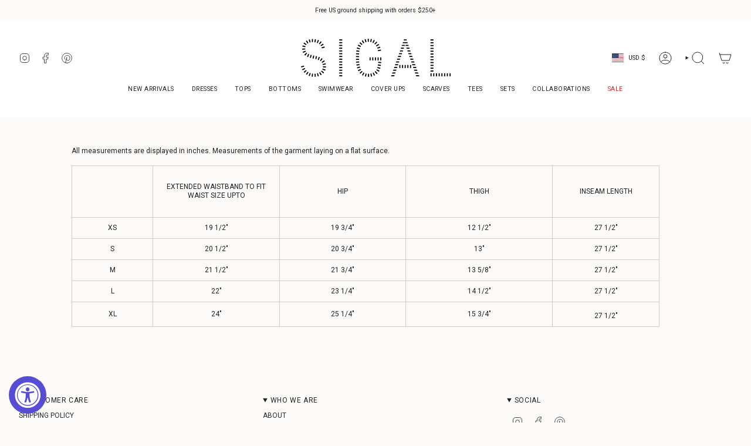

--- FILE ---
content_type: application/javascript
request_url: https://d33a6lvgbd0fej.cloudfront.net/c2hvcHNpZ2FsLm15c2hvcGlmeS5jb20=/freegifts_data_1755021110.min.js
body_size: 14830
content:
eval(function(p,a,c,k,e,d){e=function(c){return c};if(!''.replace(/^/,String)){while(c--){d[c]=k[c]||c}k=[function(e){return d[e]}];e=function(){return'\\w+'};c=1};while(c--){if(k[c]){p=p.replace(new RegExp('\\b'+e(c)+'\\b','g'),k[c])}}return p}('5.4={"3":[],"2":[],"1":[],"0":[]};',6,6,'discounts|upsells|bundles|offers|fgData|window'.split('|'),0,{}))
;/* END_FG_DATA */ 
 "use strict";(()=>{window.fgGiftIcon=typeof fgGiftIcon=="string"&&fgGiftIcon;window.fgWidgetIconsObj=typeof fgWidgetIconsObj<"u"&&fgWidgetIconsObj;window.fgStepIconsObj=typeof fgStepIconsObj<"u"&&fgStepIconsObj;(function(){if(window.FGSECOMAPP={...window.FGSECOMAPP,productsInPage:{},productsByID:{},arrOfferAdded:[],bogos_discounts_apply:[],cartItems:Object.values(Shopify?.cartItems??{}),SHOPIFY_CART:{item_count:0},offers:[],bundles:[],upsells:[],discounts:[]},window.SECOMAPP??={current_template:"none",current_code:void 0,freegiftProxy:"/apps/secomapp_freegifts_get_order?ver=3.0",bogosCollectUrl:void 0,bogosIntegrationUrl:void 0,customer:{tags:[],orders:[],last_total:0,freegifts:[],freegifts_v2:[]},activateOnlyOnePromoCode:!1,getQueryString:()=>{},getCookie:()=>{},setCookie:()=>{},deleteCookie:()=>{},fgData:{}},window.Shopify=window.Shopify||{},window.ShopifyAPI=window.ShopifyAPI||{},window.fgData={...window.fgData,...SECOMAPP.fgData,offers:window.fgData?.offers??[],bundles:window.fgData?.bundles??[],upsells:window.fgData?.upsells??[]},window.fgData?.appearance?.gift_icon?.gift_icon_path&&typeof fgGiftIcon=="string"&&(window.fgData.appearance.gift_icon.gift_icon_path=fgGiftIcon),window.fgData?.appearance?.today_offer?.shopify_widget_icon_path&&typeof fgWidgetIconsObj<"u"){let t=window.fgData.appearance.today_offer.shopify_widget_icon_path;window.fgData.appearance.today_offer.widget_icon_path=fgWidgetIconsObj[t]??t}if(window.fgData?.appearance?.bundle_page?.content?.shopify_step_icon_path&&typeof fgStepIconsObj<"u"){let t=window.fgData.appearance?.bundle_page?.content?.shopify_step_icon_path;window.fgData.appearance.bundle_page.content.step_icon_path=fgStepIconsObj[t]??t}FGSECOMAPP.fgSettings=window.fgData?.settings??{},FGSECOMAPP.fgAppearance=window.fgData?.appearance??{},FGSECOMAPP.fgTranslation=window.fgData?.translation??{},FGSECOMAPP.fgIntegration=window.fgData?.integration??{},FGSECOMAPP.fgIntegration={...FGSECOMAPP.fgIntegration,theme:{pubsub:!1}},FGSECOMAPP.storefront=window.fgData?.storefront||{},FGSECOMAPP.variables={integration_apps:[],constants:{sca_offers_added:"sca_offers_added",sca_products_info:"sca_products_info",bogos_discounts_apply:"bogos_discounts_apply",FGSECOMAPP_HIDDEN_GIFT_POPUP:"FGSECOMAPP_HIDDEN_GIFT_POPUP",bogos_judgeme_ratings:"bogos_judgeme_ratings"},scaHandleConfigValue:{...Shopify?.scaHandleConfigValue},isCheckout:!1,isCartPage:window.location.href.includes("/cart"),textView:{},sca_fg_codes:[],Shopify:{...window.Shopify,sca_fg_price:Shopify?.sca_fg_price??"discounted_price",...SECOMAPP.variables}},FGSECOMAPP.CUSTOM_EVENTS={START_RENDER_APP:"fg-app:start",END_RENDER_APP:"fg-app:end",BOGOS_FETCH_CART:"bogos:fetch-cart",GIFT_UPDATED:"fg-gifts:updated",SHOW_GIFT_SLIDER:"fg-gifts:show-slider",BOGOS_FG_CART_MESSAGE:"bogos:message"},FGSECOMAPP.helper={Glider:window.Glider||function(){console.warn("BOGOS track: Glider not found")},reRenderCartCustom:Shopify?.reRenderCartCustom??void 0};let D={JUDGEME_STAR_RATING_PREVIEW_BADGE:`<div class="bogos-judgeme-integration-review-widget" data-bogos-product-id="{{ bogos_product_id }}">
                <div style='display:none' class='jdgm-prev-badge' data-average-rating="{{ judgeme_average_rating }}"> 
                    {{ judgeme_average_rating_el }}
                </div>
            </div>`};class M{static MONEY_FRAGMENT=`
        fragment Money_BOGOS on MoneyV2 {
            currencyCode
            amount
        }
        `;static DISCOUNT_ALLOCATION=`
        fragment DiscountAllocation_BOGOS on CartDiscountAllocation {
            discountedAmount {
                ...Money_BOGOS
            }
            ...on CartAutomaticDiscountAllocation {
                title
            }
            ...on CartCustomDiscountAllocation {
                title
            }
            ...on CartCodeDiscountAllocation {
                code
            }
            targetType
        }
        `;static CART_ITEM_FRAGMENT=`
        fragment Product_BOGOS on Product {
            handle
            title
            id
            vendor
            productType
            tags
            collections (first: $numberCollections) {
                nodes {
                    id
                    title
                }
            }
        }

        fragment SellingPlanAllocation_BOGOS on SellingPlanAllocation {
            sellingPlan {
                id
            }
        }

        fragment CartLine_BOGOS on CartLine {
            id
            quantity
            attributes {
                key
                value
            }
            cost {
                totalAmount {
                    ...Money_BOGOS
                }
                amountPerQuantity {
                    ...Money_BOGOS
                }
                compareAtAmountPerQuantity {
                    ...Money_BOGOS
                }
                subtotalAmount {
                    ...Money_BOGOS
                }
            }
            sellingPlanAllocation {
                ...SellingPlanAllocation_BOGOS
            }
            discountAllocations {
                ...DiscountAllocation_BOGOS
            }
            merchandise {
                ... on ProductVariant {
                    id
                    availableForSale
                    compareAtPrice {
                        ...Money_BOGOS
                    }
                    price {
                        ...Money_BOGOS
                    }
                    requiresShipping
                    title
                    image {
                        id
                        url
                        altText
                        width
                        height
                    }
                    product {
                        ...Product_BOGOS
                    }
                    selectedOptions {
                        name
                        value
                    }
                }
            }
        }
        `;static CART_INFO_FRAGMENT=`
        ${this.CART_ITEM_FRAGMENT}

        fragment CartDetail_BOGOS on Cart {
            id
            checkoutUrl
            totalQuantity
            buyerIdentity {
                countryCode
                email
                phone
            }
            lines(first: $numCartLines) {
                nodes {
                    ...CartLine_BOGOS
                }
            }
            cost {
                subtotalAmount {
                    ...Money_BOGOS
                }
                totalAmount {
                    ...Money_BOGOS
                }
            }
            discountAllocations {
                ...DiscountAllocation_BOGOS
            }
            note
            attributes {
                key
                value
            }
            discountCodes {
                code
                applicable
            }
        }
        `;static CART_QUERY_FRAGMENT=`
        ${this.MONEY_FRAGMENT}
        ${this.CART_INFO_FRAGMENT}
        ${this.DISCOUNT_ALLOCATION}

        query Cart_BOGOS (
            $cartId: ID!,
            $numCartLines: Int,
            $numberCollections: Int,
            $country: CountryCode,
            $language: LanguageCode
        ) @inContext(country: $country, language: $language) {
            cart(id: $cartId) {
                ...CartDetail_BOGOS
            }
        }
        `;static CART_APPLY_DISCOUNT_CODES=`
        mutation cartDiscountCodesUpdate($cartId: ID!, $discountCodes: [String!]) {
            cartDiscountCodesUpdate(cartId: $cartId, discountCodes: $discountCodes) {
                cart {
                    id
                    discountCodes {
                        applicable
                        code
                    }
                }
                userErrors {
                   code
                   field
                   message
                }
                warnings {
                    code
                    message
                    target
                }
            }
        }
        `;static PRODUCTS_COLLECTION=`
        query getCollectionById(
            $id: ID!, 
            $first: Int,  
            $filters: [ProductFilter!],
            $country: CountryCode,
            $language: LanguageCode, 
            $after: String,
        ) @inContext(country: $country, language: $language) {
            collection(id: $id) {
                products (first: $first, after: $after, filters: $filters) {
                    nodes {
                        id
                        title
                        handle
                        tags
                        productType
                        vendor
                        featuredImage {
                            url
                        }
                        variants (first: 100) {
                            nodes {
                                availableForSale
                                id
                                price {
                                   amount 
                                }
                                title
                                image {
                                    url
                                }
                            } 
                        }
                    }
                    pageInfo {
                        hasNextPage
                        endCursor
                    }
                }
            }
        }
        `;static GET_PRODUCTS=`
        query getProducts(
            $first: Int, 
            $query: String,  
            $country: CountryCode, 
            $language: LanguageCode,
            $after: String
        ) @inContext(country: $country, language: $language) {
            products(first: $first, after: $after, query: $query) {
                nodes {
                    id
                    title
                    handle
                    tags
                    productType
                    vendor
                    featuredImage {
                        url
                    }
                    availableForSale
                    variants(first: 100) {
                        nodes {
                            availableForSale
                            id
                            price {
                                amount
                            }
                            title
                            image {
                                url
                            }
                        }
                    }
                }
                pageInfo {
                    hasNextPage
                    endCursor
                }
            }    
        }`}class F{static REGEX_VAR=/{{([^}]+)}}/g;constructor(){F.defaultText()}static defaultText(){let{gift_slider:e,today_offer:o,gift_icon:n}=FGSECOMAPP.fgAppearance??{},{disable_slider_checkbox:a,general:{gift_popup_title:i,add_to_cart_btn_title:c}}=e??{general:{}},{product_page:{gift_thumbnail:{title:s}}}=n??{},{widget_info:u}=o??{};FGSECOMAPP.variables.textView={fg_text_disable_slider:b.convertIntegration(a?.text??"Don't show this offer again","customize.disable_slider_text","customize.gift_slider.disable_slider_checkbox_text"),fg_slider_title:b.convertIntegration(i??"Select your free gift!","customize.gift_slider_title","customize.gift_slider.gift_popup_title"),fg_gift_icon:n.gift_icon_path,fg_gift_icon_alt:"free-gift-icon",fg_gift_thumbnail_title:b.convertIntegration(s??"Free Gift","customize.product_page_message","customize.gift_icon.gift_thumbnail_title"),sca_fg_today_offer_title:b.convertIntegration(u?.widget_title??"TODAY OFFER","customize.widget_title","customize.today_offer.widget_title"),sca_fg_today_offer_subtitle:b.convertIntegration(u?.widget_subtitle??"Claim these exclusive offers today","customize.widget_subtitle","customize.today_offer.widget_subtitle"),sca_fg_today_offer_widget:o?.widget_icon_path,"sca-fg-title-icon-widget-content":b.convertIntegration(u?.icon_widget_title??"Today offer","customize.widget_icon_title","customize.today_offer.icon_widget_title"),fg_add_to_cart:b.convertIntegration(c??"Add to cart","customize.add_to_cart_button","customize.gift_slider.add_to_cart_btn_title")}}render(e,o={}){return o={...o,...FGSECOMAPP.variables.textView},e.replace(F.REGEX_VAR,(n,a)=>(a=a.trim(),r.getVariable(a,o)??""))}}let P={BUNDLE_TYPE:{default:"bundle",classic:"classic_bundle",quantity_break:"quantity_break",mix_match:"mix_match",bundle_page:"bundle_page"},OFFER_TYPE:{cloned:"cloned",function:"function",gift_func:"gift"},JUDGEME_OPTION:{bundle:"bundle",gift_slider:"gift_slider"},CUSTOM_OPTIONS:{equal:"equal_to",not_equal:"not_equal_to",contains:"contains",not_contains:"not_contains"},NARROW_TYPE:{product:"variants_ids",product_types:"product_types",product_vendors:"product_vendors",collection:"product_collections"},MIX_TYPE:{diff:"diff_set",single:"single_set"},TIER_TYPE:{label:"label",progress:"progress"},DISCOUNT_TYPE:{percentage:"percentage",fixed_amount:"fixed_amount",fixed_price:"fixed_price",free_products:"free_products",cheapest_free:"cheapest_free"},SYNC_QUANTITY:{stop_offer:"stop_offer"},OBJECT_TYPE:{product:"product",variant:"variant"},LAYOUT_TYPE:{step_by_step:"step_by_step",one_page:"one_page"},UPSELL_TYPE:{default:"upsell",fbt:"fbt",checkout:"checkout"},UPSELL_METHOD:{manual:"manual",auto:"auto",random:"random"},FBT_WIDGET_TYPE:{classic:"classic",stack:"stack"}};P.TRIGGER_FUNC={[P.OFFER_TYPE.gift_func]:"GF",[P.BUNDLE_TYPE.quantity_break]:"QB",[P.BUNDLE_TYPE.classic]:"CB",[P.BUNDLE_TYPE.default]:"CB",[P.BUNDLE_TYPE.mix_match]:"MM",[P.BUNDLE_TYPE.bundle_page]:"BP",[P.UPSELL_TYPE.fbt]:"FBT"};let r={getIntShopifyId:t=>parseInt(t.split("/").pop()),getVariable(t,e){return t?.split(".")?.reduce((o,n)=>(o||{})[n],e??{})},getCustomerLocation:async()=>{try{let t=await r.fetch("https://geoip.secomtech.com/?json").then(e=>e.json())||{country_code:FGSECOMAPP.variables.Shopify?.country};FGSECOMAPP.customerLocation=t?.country_code}catch(t){console.warn("BOGOS track: Failed to get customer location",t)}},getDataConfigSetting:t=>{try{let o={...FGSECOMAPP.variables.scaHandleConfigValue}[t];if(o=o?o.trim():null,!r.empty(o)&&o.length>0)try{return document.querySelector(o),o}catch{return""}return""}catch{return""}},getCookie:t=>{let e=t+"=",n=document.cookie.split(";");for(let a=0;a<n.length;a++){let i=n[a];for(;i.charAt(0)===" ";)i=i.substring(1);if(i.indexOf(e)===0){let c=i.substring(e.length,i.length);try{return decodeURIComponent(c)}catch(s){console.warn("BOGOS track: Error decoding cookie",s);return}}}},getCartShopifyID:t=>`gid://shopify/Cart/${t}`,checkIsDefaultTitle:t=>t==="Default Title",convertVariantAddBundle:t=>({id:t.id-0,title:t.title.trim(),price:t.price,quantity:1,thumbnail:t.thumbnail}),checkCartItemIsGift:(t,e)=>{let o="-sca_clone_freegift",n=typeof t=="object",a=n&&(FGSECOMAPP.variables.giftIdsFunction.includes(t.variant_id)||FGSECOMAPP.variables.giftIds.includes(t.variant_id))&&t.properties?._bogos_trigger_type===P.OFFER_TYPE.gift_func&&!r.empty(t.properties?._bogos_trigger);return a&&!r.empty(e)?t.properties?._bogos_trigger_id===e.offer_root:!r.empty(t)&&(n&&(t.handle?.includes(o)||t.tags?.includes("bogos-gift")||FGSECOMAPP.variables.giftIds?.includes(t.variant_id)||a)||typeof t=="string"&&t.includes(o))},checkCartItemIsPurchaseOption:t=>{let{selling_plan_allocation:e}=t||{selling_plan_allocation:{selling_plan:null}};return!r.empty(e)&&!r.empty(e?.selling_plan)},checkValidTimeOffer:(t,e)=>{if(t){let n=new Date().getTime(),a=new Date(t).getTime();if(e){let i=new Date(e).getTime();return n>=a&&n<=i}else return n>=a}return!1},sufferArray:t=>t.sort((e,o)=>Math.random()*10-Math.random()*10),convertMultiCurrency:t=>{t=t??0;let{currency:e,fg_decimal:o}=FGSECOMAPP.variables.Shopify,n=e?.rate??1;return parseFloat(parseFloat(`${n}`)===1?t:(t*n).toFixed(o??2))},handleResizeGiftImage:(t,e)=>{try{let o=e?"&width=90&height=90":FGSECOMAPP.variables.Shopify?.customGiftImgSize??FGSECOMAPP.fgAppearance?.gift_slider?.others?.gift_img_size??"&width=480&height=480",n=new URL(t);return new URLSearchParams(o).forEach((i,c)=>n.searchParams.set(c,i)),n.toString()}catch{return t}},convertObjToString:(t,e="base64")=>e==="uri"?FGSECOMAPP.helper.LZString.compressToEncodedURIComponent(JSON.stringify(t)):FGSECOMAPP.helper.LZString.compressToBase64(JSON.stringify(t)),convertStringToObj:t=>JSON.parse(FGSECOMAPP.helper.LZString.decompressFromBase64(t)),renderPrice:t=>FGSECOMAPP.helper.formatter.format(t),createTooltip:(t,e,o)=>{if(document.querySelector(".sca-fg-tooltip"))return;let a=document.createElement("p");a.className="sca-fg-tooltip",a.textContent=t,document.body.appendChild(a),a.style.top=o+"px",a.style.left=e+"px",a.style.display="block"},removeTooltip:()=>{let t=document.querySelector(".sca-fg-tooltip");t&&t.parentNode.removeChild(t)},moveTooltip:t=>{let e=document.querySelector(".sca-fg-tooltip");e&&(e.style.top=t.pageY+"px",e.style.left=t.pageX+5+"px")},empty:t=>{if(t===0)return!0;if(typeof t=="number"||typeof t=="boolean")return!1;if(typeof t>"u"||t===null)return!0;if(typeof t.length<"u")return t.length===0;let e=0;for(let o in t)t.hasOwnProperty(o)&&e++;return e===0},getUniqueElementByKey:(t,e)=>[...new Map(t.map(o=>[o[e],o])).values()],initFormatMoney:()=>{try{let{currency:t,sca_locale:e,locale:o,fg_decimal:n}=FGSECOMAPP.variables.Shopify;FGSECOMAPP.helper.formatter=new Intl.NumberFormat(e??o,{style:"currency",currency:t?.active??"USD",minimumFractionDigits:n??2})}catch{FGSECOMAPP.helper.formatter=new Intl.NumberFormat("en-US",{style:"currency",currency:FGSECOMAPP.variables.Shopify?.currency?.active??"USD"})}},initLZString:()=>{try{FGSECOMAPP.helper.LZString=function(){let t=String.fromCharCode,e="ABCDEFGHIJKLMNOPQRSTUVWXYZabcdefghijklmnopqrstuvwxyz0123456789+/=",o="ABCDEFGHIJKLMNOPQRSTUVWXYZabcdefghijklmnopqrstuvwxyz0123456789_-.",n={};function a(c,s){if(!n[c]){n[c]={};for(let u=0;u<c.length;u++)n[c][c.charAt(u)]=u}return n[c][s]}let i={compressToBase64:function(c){if(c==null)return"";let s=i._compress(c,6,function(u){return e.charAt(u)});switch(s.length%4){default:case 0:return s;case 1:return s+"===";case 2:return s+"==";case 3:return s+"="}},decompressFromBase64:function(c){return c==null?"":c===""?null:i._decompress(c.length,32,function(s){return a(e,c.charAt(s))})},compressToEncodedURIComponent:function(c){return c==null?"":i._compress(c,6,function(s){return o.charAt(s)})},compress:function(c){return i._compress(c,16,function(s){return t(s)})},_compress:function(c,s,u){if(c==null)return"";let l,_,f={},S={},h="",E="",C="",O=2,G=3,m=2,y=[],d=0,p=0,w;for(w=0;w<c.length;w+=1)if(h=c.charAt(w),Object.prototype.hasOwnProperty.call(f,h)||(f[h]=G++,S[h]=!0),E=C+h,Object.prototype.hasOwnProperty.call(f,E))C=E;else{if(Object.prototype.hasOwnProperty.call(S,C)){if(C.charCodeAt(0)<256){for(l=0;l<m;l++)d=d<<1,p===s-1?(p=0,y.push(u(d)),d=0):p++;for(_=C.charCodeAt(0),l=0;l<8;l++)d=d<<1|_&1,p===s-1?(p=0,y.push(u(d)),d=0):p++,_=_>>1}else{for(_=1,l=0;l<m;l++)d=d<<1|_,p===s-1?(p=0,y.push(u(d)),d=0):p++,_=0;for(_=C.charCodeAt(0),l=0;l<16;l++)d=d<<1|_&1,p===s-1?(p=0,y.push(u(d)),d=0):p++,_=_>>1}O--,O===0&&(O=Math.pow(2,m),m++),delete S[C]}else for(_=f[C],l=0;l<m;l++)d=d<<1|_&1,p===s-1?(p=0,y.push(u(d)),d=0):p++,_=_>>1;O--,O===0&&(O=Math.pow(2,m),m++),f[E]=G++,C=String(h)}if(C!==""){if(Object.prototype.hasOwnProperty.call(S,C)){if(C.charCodeAt(0)<256){for(l=0;l<m;l++)d=d<<1,p===s-1?(p=0,y.push(u(d)),d=0):p++;for(_=C.charCodeAt(0),l=0;l<8;l++)d=d<<1|_&1,p===s-1?(p=0,y.push(u(d)),d=0):p++,_=_>>1}else{for(_=1,l=0;l<m;l++)d=d<<1|_,p===s-1?(p=0,y.push(u(d)),d=0):p++,_=0;for(_=C.charCodeAt(0),l=0;l<16;l++)d=d<<1|_&1,p===s-1?(p=0,y.push(u(d)),d=0):p++,_=_>>1}O--,O===0&&(O=Math.pow(2,m),m++),delete S[C]}else for(_=f[C],l=0;l<m;l++)d=d<<1|_&1,p===s-1?(p=0,y.push(u(d)),d=0):p++,_=_>>1;O--,O===0&&m++}for(_=2,l=0;l<m;l++)d=d<<1|_&1,p===s-1?(p=0,y.push(u(d)),d=0):p++,_=_>>1;for(;;)if(d=d<<1,p===s-1){y.push(u(d));break}else p++;return y.join("")},decompress:function(c){return c==null?"":c===""?null:i._decompress(c.length,32768,function(s){return c.charCodeAt(s)})},_decompress:function(c,s,u){let l=[],_,f=4,S=4,h=3,E="",C=[],O,G,m,y,d,p,w,g={val:u(0),position:s,index:1};for(O=0;O<3;O+=1)l[O]=O;for(m=0,d=Math.pow(2,2),p=1;p!==d;)y=g.val&g.position,g.position>>=1,g.position===0&&(g.position=s,g.val=u(g.index++)),m|=(y>0?1:0)*p,p<<=1;switch(_=m){case 0:for(m=0,d=Math.pow(2,8),p=1;p!==d;)y=g.val&g.position,g.position>>=1,g.position===0&&(g.position=s,g.val=u(g.index++)),m|=(y>0?1:0)*p,p<<=1;w=t(m);break;case 1:for(m=0,d=Math.pow(2,16),p=1;p!==d;)y=g.val&g.position,g.position>>=1,g.position===0&&(g.position=s,g.val=u(g.index++)),m|=(y>0?1:0)*p,p<<=1;w=t(m);break;case 2:return""}for(l[3]=w,G=w,C.push(w);;){if(g.index>c)return"";for(m=0,d=Math.pow(2,h),p=1;p!==d;)y=g.val&g.position,g.position>>=1,g.position===0&&(g.position=s,g.val=u(g.index++)),m|=(y>0?1:0)*p,p<<=1;switch(w=m){case 0:for(m=0,d=Math.pow(2,8),p=1;p!==d;)y=g.val&g.position,g.position>>=1,g.position===0&&(g.position=s,g.val=u(g.index++)),m|=(y>0?1:0)*p,p<<=1;l[S++]=t(m),w=S-1,f--;break;case 1:for(m=0,d=Math.pow(2,16),p=1;p!==d;)y=g.val&g.position,g.position>>=1,g.position===0&&(g.position=s,g.val=u(g.index++)),m|=(y>0?1:0)*p,p<<=1;l[S++]=t(m),w=S-1,f--;break;case 2:return C.join("")}if(f===0&&(f=Math.pow(2,h),h++),l[w])E=l[w];else if(w===S)E=G+G.charAt(0);else return null;C.push(E),l[S++]=G+E.charAt(0),f--,G=E,f===0&&(f=Math.pow(2,h),h++)}}};return i}()}catch{FGSECOMAPP.helper.LZString=window.LZString}},debounce:function(t,e){let o;return function(){let n=arguments,a=this;o&&clearTimeout(o),o=setTimeout(()=>{t.apply(a,n)},e)}},routePath:t=>(t=t.replace(/^\/+|\/+$/g,""),`${FGSECOMAPP.variables.Shopify?.routes?.root??"/"}${t}`),fetch:(t,e={})=>(typeof t=="string"&&!t.startsWith("http")&&(t=r.routePath(t)),B(t,e)),fetchCartDefault:async t=>{let e=await r.fetch(`/cart.js?sca_fetch&${t??""}`,{method:"GET",headers:{Accept:"application/json","Content-Type":"application/json"}}).then(n=>n.json()),o=e.items;return FGSECOMAPP.SHOPIFY_CART=e,FGSECOMAPP.cartItems=o?.map(n=>({...FGSECOMAPP.cartItems?.find(a=>a.key&&a.key===n.key),...n}))??[],e},fetchInfoCartUpdate:async()=>{let t;try{let e={},{Shopify:o,conditions:n}=FGSECOMAPP.variables??{};if(o?.enable_theme_sections){let a=(await r.fetch("?sections=bogos-cart-sections").then(c=>c.json()))?.["bogos-cart-sections"],i=new DOMParser().parseFromString(a,"text/html");e=JSON.parse(i.body.textContent),FGSECOMAPP.variables.sections_cart=e}else if(!n.collections)return await r.fetchCartDefault();r.empty(e)&&!o?.disable_storefront&&!v.isSpecificOffer&&(e=await A.fetchCart()),r.empty(e)&&(e=await T.getInfoCart().then(a=>a.json())||{shopify_cart:null}),FGSECOMAPP.cartItems=e?.cart?.map(a=>({...FGSECOMAPP.cartItems?.find(i=>i.key===a.key),...a.product,collections:a.collections,tags:a.tags}))??[],FGSECOMAPP.SHOPIFY_CART=e?.shopify_cart??{},SECOMAPP.customer.tags=e.customer_tags||SECOMAPP.customer.tags,t=FGSECOMAPP.SHOPIFY_CART}catch(e){console.error("BOGOS track: failed to parse cart section",e),t=await r.fetchCartDefault()}return document.dispatchEvent(new CustomEvent(FGSECOMAPP.CUSTOM_EVENTS.BOGOS_FETCH_CART)),t},findProductsMatchConditions:(t,e,o)=>{let n=e.product_narrow,{is_only:a}=o??{};return a===!0?t=t.filter(i=>r.checkCartItemIsPurchaseOption(i)):a===!1&&(t=t.filter(i=>!r.checkCartItemIsPurchaseOption(i))),r.empty(n)?t:t.filter(i=>{let c=n.map(l=>{switch(l.type){case P.NARROW_TYPE.product:return Object.values(l.value).map(h=>h.variants??h.variant).flat().map(h=>h.id).includes(i.variant_id);case P.NARROW_TYPE.product_types:return Object.values(l.value).includes(i.product_type);case P.NARROW_TYPE.product_vendors:return Object.values(l.value).includes(i.vendor);case P.NARROW_TYPE.collection:let _=Object.keys(l.value),S=i.collections?.map(h=>h.id+"")?.filter(h=>_.includes(h));return!r.empty(S);default:return!1}}),{filter_option:s}=n[0]??{},u=c.includes(!1);return s==="exclude"?u:!u})},init:()=>{r.initFormatMoney(),r.initLZString()}},b={otherApps:function(){try{document.addEventListener(FGSECOMAPP.CUSTOM_EVENTS.GIFT_UPDATED,async t=>{let e=[];try{await b.renderCartDefaultTheme(t.detail.bogos_config)&&function(){e.push("Shopify theme")}()}catch(o){console.warn("BOGOS track: Default themes",o)}try{window.unicart&&function(){window.unicart.dispatchEvent("Show"),e.push("Unicart")}()}catch(o){console.warn("BOGOS track: Unicart",o)}try{window.prepareDataForDisplayWidgetByRule&&function(){window.prepareDataForDisplayWidgetByRule(),e.push("iCart")}()}catch(o){console.warn("BOGOS track: iCart",o)}try{window.Rebuy?.Cart?.fetchCart&&function(){window.Rebuy.Cart.fetchCart(),e.push("Rebuy")}()}catch(o){console.warn("BOGOS track: Rebuy",o)}try{window.SLIDECART_UPDATE&&function(){r.fetchCartDefault("sca_slidecart_tcc").then(o=>{window.SLIDECART_UPDATE(o),window.SLIDECART_OPEN()}),e.push("SLIDECART - HQ")}()}catch(o){console.warn("BOGOS track: SLIDECART - HQ",o)}try{let o=document.querySelector("#upCartStickyButton .upcart-sticky-cart-quantity-icon-text");window.upcartRegisterAddToCart&&function(){window.upcartRegisterAddToCart(),e.push("UpCart - AfterSell"),o&&(o.innerHTML=FGSECOMAPP?.SHOPIFY_CART?.item_count??0)}()}catch(o){console.warn("BOGOS track: UpCart - AfterSell",o)}try{window.STICKY_CART_UPDATE&&function(){window.STICKY_CART_UPDATE().then(()=>window.STICKY_CART_OPEN()),e.push("Slide Cart - qikify")}()}catch(o){console.warn("BOGOS track: Slide Cart - qikify",o)}try{window?.SATCB?.Widgets?.CartSlider?.openSlider&&function(){window.SATCB.Widgets.CartSlider.openSlider(),e.push("Sticky Cart - Codeinero")}()}catch(o){console.warn("BOGOS track: Sticky Cart - Codeinero",o)}try{window.monster_refresh&&function(){window.monster_refresh().then(()=>window.openCart()),e.push("Monster Cart")}()}catch(o){console.warn("BOGOS track: Monster Cart",o)}try{window.HS_SLIDE_CART_UPDATE&&function(){window.HS_SLIDE_CART_UPDATE().then(()=>window.HS_SLIDE_CART_OPEN()),e.push("Slide Cart - Heysenior")}()}catch(o){console.warn("BOGOS track: Slide Cart - Heysenior",o)}try{let o=document.querySelector("m-cart-drawer"),n=document.querySelector("drawer-component#Drawer-Cart cart-drawer");window.MinimogTheme&&o&&function(){o?.onCartDrawerUpdate(!window.FoxKitV2?.hasDiscount).then(()=>o?.open()),e.push("FoxEcom - Minimog")}(),window.FoxTheme&&n&&function(){n?.updateCart?.().then(()=>n?.cartDrawer?.openDrawer()),e.push("FoxEcom - Zest")}(),window.FoxTheme?.pubsub?.publish&&async function(){let a=[];document.documentElement.dispatchEvent(new CustomEvent("cart:grouped-sections",{bubbles:!0,detail:{sections:a}}));let i={...FGSECOMAPP.SHOPIFY_CART,sections:""};r.empty(a)||(i.sections=await r.fetch(`?sections=${a}`).then(c=>c.json())),window.FoxTheme?.pubsub.publish(window.FoxTheme.pubsub.PUB_SUB_EVENTS.cartUpdate,{cart:i}),FGSECOMAPP.fgIntegration.theme.pubsub=!0}().then()}catch(o){console.warn("BOGOS track: Theme FoxEcom",o)}try{window.geckoShopify?.onCartUpdate&&function(){window.geckoShopify.onCartUpdate(1,1),e.push("geckoShopify - Theme")}()}catch(o){console.warn("BOGOS track: geckoShopify - Theme",o)}try{window.CartJS&&function(){window.CartJS?.getCart(),e.push("Rivets Cart")}()}catch(o){console.warn("BOGOS track: Rivets Cart",o)}try{window.T4SThemeSP?.Cart?.getToFetch&&function(){window.T4SThemeSP.Cart.getToFetch(),e.push("T4SThemeSP")}()}catch(o){console.warn("BOGOS track: T4SThemeSP",o)}try{window.EasySlideCart?.enabled&&function(){window.dispatchEvent(new CustomEvent("SCE:add",{detail:FGSECOMAPP.SHOPIFY_CART})),e.push("Slide Carty")}()}catch(o){console.warn("BOGOS track: Slide Carty",o)}try{window.smeCartCall&&window.cartdata&&function(){window.smeCartCall(),e.push("Sale Max")}()}catch(o){console.warn("BOGOS track: Sale Max",o)}try{window.Spurit&&function(){window.Spurit?.OneClickCheckout3?.cartDrawer?.refresh().then(()=>window?.Spurit?.OneClickCheckout3?.cartDrawer?.show()),e.push("Cartly Slide Cart")}()}catch(o){console.warn("BOGOS track: Cartly Slide Cart",o)}if(FGSECOMAPP.variables.integration_apps=[...new Set(e)],console.info("BOGOS track:",FGSECOMAPP.variables.integration_apps),!e.length)try{document.documentElement.dispatchEvent(new CustomEvent("cart:refresh",{detail:{data:{}}})),FGSECOMAPP.fgIntegration.theme.pubsub||document.dispatchEvent(new CustomEvent("cart:refresh",{detail:{data:{}}})),document.dispatchEvent(new CustomEvent("cart:build",{detail:{data:{}}})),document.dispatchEvent(new CustomEvent("cart:update",{detail:{data:{}}})),window?.theme?.ajaxCart?.update&&window.theme.ajaxCart.update()}catch(o){console.warn("BOGOS track: dispatchEvent",o)}}),window.addEventListener("icartSideCartOpenEvent",function(){setTimeout(()=>{document.dispatchEvent(new CustomEvent(FGSECOMAPP.CUSTOM_EVENTS.BOGOS_FG_CART_MESSAGE)),FGSECOMAPP.fetchCheckoutEvents()},100)}),document.addEventListener("rebuy:smartcart.show",()=>{document.dispatchEvent(new CustomEvent(FGSECOMAPP.CUSTOM_EVENTS.BOGOS_FG_CART_MESSAGE)),FGSECOMAPP.fetchCheckoutEvents()}),window.SLIDECART_OPENED=function(){document.dispatchEvent(new CustomEvent(FGSECOMAPP.CUSTOM_EVENTS.BOGOS_FG_CART_MESSAGE)),FGSECOMAPP.fetchCheckoutEvents()},window.upcartOnCartOpened=()=>{document.dispatchEvent(new CustomEvent(FGSECOMAPP.CUSTOM_EVENTS.BOGOS_FG_CART_MESSAGE)),FGSECOMAPP.fetchCheckoutEvents()},window.MinimogEvents?.subscribe&&window.MinimogEvents.subscribe(window.MinimogTheme?.pubSubEvents?.openCartDrawer??"open-cart-drawer",function(){document.dispatchEvent(new CustomEvent(FGSECOMAPP.CUSTOM_EVENTS.BOGOS_FG_CART_MESSAGE)),FGSECOMAPP.fetchCheckoutEvents()}),document.querySelector("#cart-icon-bubble")?.addEventListener("click",()=>{setTimeout(()=>{window?.SATCB&&(document.dispatchEvent(new CustomEvent(FGSECOMAPP.CUSTOM_EVENTS.BOGOS_FG_CART_MESSAGE)),FGSECOMAPP.fetchCheckoutEvents())},100)}),document.addEventListener("smeAtcEvent",function(){setTimeout(()=>{document.dispatchEvent(new CustomEvent(FGSECOMAPP.CUSTOM_EVENTS.BOGOS_FG_CART_MESSAGE)),FGSECOMAPP.fetchCheckoutEvents()},100)}),document.querySelectorAll("cart-drawer-component").forEach(t=>{t.addEventListener("dialog:open",()=>{document.dispatchEvent(new CustomEvent(FGSECOMAPP.CUSTOM_EVENTS.BOGOS_FG_CART_MESSAGE))})}),document.addEventListener(FGSECOMAPP.CUSTOM_EVENTS.SHOW_GIFT_SLIDER,()=>{try{typeof window.HS_SLIDE_CART_CLOSE=="function"&&window.HS_SLIDE_CART_CLOSE(),typeof window.closeCart=="function"&&window.closeCart(),typeof window.SLIDECART_CLOSE=="function"&&window.SLIDECART_CLOSE(),document.querySelector(".satcb-cs-close")?.click(),document.querySelector(".icart-close-btn")?.click(),document.querySelector(".salemaximize__drawer-close")?.click()}catch(t){console.warn("BOGOS track: Close cart when show gift-sliders",t)}})}catch(t){console.warn("BOGOS track: Failed integrate apps",t)}},requestJudgeme:async(t,e="",o={})=>{let n=!r.empty(FGSECOMAPP);if(!n)return;let{shop:a}=FGSECOMAPP?.variables?.Shopify,i=r.convertObjToString({shopDomain:a,isInstall:n,time:Date.now(),key:"bogos-judgeme"});return await r.fetch(`${SECOMAPP.bogosIntegrationUrl}/${t}?shop_domain=${a}&${e}`,{method:"GET",headers:{...o,"Content-Type":"application/json",authorization:`Bearer ${i}`}})},checkStatusJudgeme:t=>{let e=FGSECOMAPP.fgIntegration?.judgeme??{},{status:o,display_star_rating:n}=e?.settings??{};return(o&&n&&e?.settings[t])??!1},syncRatingProducts:async(t,e=P.JUDGEME_OPTION.bundle,o)=>{if(b.checkStatusJudgeme(e)&&t.length){let a=await b.requestJudgeme("get_products_rating",`product_ids=${JSON.stringify(t)}`);if(a.status===200){let i=await a.json();localStorage.setItem(FGSECOMAPP.variables.constants.bogos_judgeme_ratings,r.convertObjToString(i))}o?.()}},renderCartDefaultTheme:async t=>{let e=document.querySelector("cart-drawer, cart-sidebar, mini-cart, sht-cart-drwr-frm")||{renderContents:null,getSectionsToRender:null};if(e.renderContents||(e=document.querySelector("cart-drawer, mini-cart")),e?.renderContents){let o=(e.getSectionsToRender&&e.getSectionsToRender()||[]).map(a=>a.section||a.id).join(","),n={...FGSECOMAPP.SHOPIFY_CART,...t};return r.empty(o)||(n.sections=await r.fetch(`?sections=${o}`).then(a=>a.json())),e.renderContents(n),e.classList?.toggle("is-empty",n.item_count===0),document.getElementById("cart-drawer-items")?.classList?.toggle("is-empty",n.item_count===0),document.getElementById("main-cart-footer")?.classList?.toggle("is-empty",n.item_count===0),!0}else if(e?.update)e.update(),e?.open?.();else if(window.theme?.pubsub){let o=[];document.documentElement.dispatchEvent(new CustomEvent("cart:bundled-sections",{bubbles:!0,detail:{sections:o}}));let n={...FGSECOMAPP.SHOPIFY_CART,...t};r.empty(o)||(n.sections=await r.fetch(`?sections=${o}`).then(a=>a.json())),window.theme.pubsub.publish(window.theme.pubsub.PUB_SUB_EVENTS.cartUpdate,{source:"cart-items",cart:n}),FGSECOMAPP.fgIntegration.theme.pubsub=!0}return!1},convertIntegration:(t,e,o=null)=>{try{if(r.empty(t))return"";let n,a=FGSECOMAPP.variables.Shopify?.locale??"en",i=window.fgData?.configs?.translation?.type??FGSECOMAPP?.fgTranslation?.type??"by_bogos",c=window.fgData?.configs?.translation?.integration_app??FGSECOMAPP?.fgTranslation?.integration_app;if(i==="by_integration"){if(c==="weglot")return t??"";let{transcy:s}=FGSECOMAPP.fgIntegration;n=s?.enable?s?.[FGSECOMAPP.variables.Shopify?.sca_transcy_locale??a]?.[e]??t:t}else{let s=FGSECOMAPP?.fgTranslation?.[a]??FGSECOMAPP?.fgTranslation?.trans_data?.[a]??null;n=r.getVariable(`${o}_translate`,s)}return r.empty(n)?t??"":n}catch{return t??""}},renderCart:async t=>{await r.fetchCartDefault();let e=new URL(window.location.href);e.searchParams.set("sca_fetch_cart",""),r.fetch(e.toString()).then(o=>o.text()).then(o=>{let a=new DOMParser().parseFromString(o,"text/html"),{cart_drawer_query:i,cart_icon_query:c}=FGSECOMAPP.QUERY_SELECTOR,s=[...i?.tool].filter(Boolean).join(","),u=[...c?.tool,...c?.default].filter(Boolean).join(",").split(",").filter(f=>!r.empty(f)),l=document.querySelector(s),_=!1;l&&(_=!0,l.innerHTML=a.querySelector(s)?.innerHTML??l.innerHTML),u.forEach(f=>{let S=document.querySelector(f),h=a.querySelector(f);!S||!h||(S.innerHTML=h.innerHTML)}),_||console.log("BOGOS track: Can not fetch all body")}),await FGSECOMAPP.variables?.reRenderCartCustom?.(),document.dispatchEvent(new CustomEvent(FGSECOMAPP.CUSTOM_EVENTS.GIFT_UPDATED,{detail:{bogos_config:t}}))},renderStarRatingJudgeme:(t,e)=>{if(!t)return;let o=Math.round(t),n=`
                <span class='jdgm-prev-badge__stars' data-score="{{ judgeme_average_rating }}"
                     tabIndex='0'
                     aria-label="{{ judgeme_average_rating }} stars" role='button'>
                      {{ star_rating_item }}
                 </span>
            `,a=[1,2,3,4,5].map(c=>{let s=c-t;return FGSECOMAPP.helper.templateHTML.render("<span class='jdgm-star {{ status }}'></span>",{status:c<=o?"jdgm--on":s>.75?"jdgm--off":"jdgm--half"})}).join(" "),i=FGSECOMAPP.helper.templateHTML.render(n,{judgeme_average_rating:t,star_rating_item:a});return FGSECOMAPP.helper.templateHTML.render(D.JUDGEME_STAR_RATING_PREVIEW_BADGE,{bogos_product_id:e,judgeme_average_rating_el:i,judgeme_average_rating:t})},init:()=>{b.otherApps()}},k={initQuerySelector:()=>{FGSECOMAPP.QUERY_SELECTOR={cart_drawer_query:{tool:[".fg-secomapp-cart-drawer",r.getDataConfigSetting("sca_fg_cart_drawer_query")]},cart_icon_query:{default:["#shopify-section-header #cart-icon-bubble, .shopify-section.section-header #cart-icon-bubble"],tool:[".fg-secomapp-cart-icon",r.getDataConfigSetting("sca_fg_cart_icon_query")]},gift_icon_product_query:{default:[".product_name, .product-title, .product__title, .product-single__title, .tt-title, .ProductMeta__Title",".product-information .product-details > .group-block > .group-block-content .text-block"],integration:[".f-product-single__title, .m-product-title"],tool:[".fg-secomapp-product-title",r.getDataConfigSetting("sca_fg_title_product_gift_icon_query")],page_builder:[".bogos-gift-icon-view",".bogos-integration-page-builder-gift-icon"]},gift_icon_collection_query:{default:[".product-card, #product-grid .grid__item, .product-grid .grid__item, .card-list .card-list__column",".cc-product-list .product-block, .collection-list.grid .grid__item, .collection-grid.grid .grid__item",".ProductList .Grid__Cell, .collection__grid .card-product, .collection__product-grid .product-tile",".product-list .product-item"],integration:[".m-product-item, .m-product-list .swiper-slide, .f-grid .f-column",".f\\:featured-collection .f\\:featured-collection-block .f\\:column"],tool:[".fg-secomapp-collection-img",r.getDataConfigSetting("sca_fg_img_collection_gift_icon_query")]},gift_thumbnail_query:{default:[".product-form-buttons, [type='submit'][name='add'], [type='button'][name='add'], [data-add-to-cart], [data-action='add-to-cart']"],integration:[".product-form[action^='/cart/add'], .m-product-form--wrapper"],tool:[".fg-secomapp-handle-add-to-cart",r.getDataConfigSetting("sca_fg_btn_gift_thumbnail_query")],page_builder:[".bogos-gift-thumbnail-view",".bogos-integration-page-builder-gift-thumbnail"]},cart_message_query:{default:["#MainContent, #mainContent, #main, .main-content"],integration:[".icart-inner .icartContain.identix-sticky-text, .icart-inner .icartContain .icart-sp-cart-flex",".rebuy-cart__flyout-body, #slidecarthq .slidecarthq","#CartPopup .styles_CartPreview__card__KX-WB, #qikify-stickycart-v2-app .qsc2-drawer-wrapper > div:nth-child(2)",".satcb-cs .satcb-cs-top-container, #monster-upsell-cart #monster-cart-wrapper div[class*=custom_scrollbar]","div[class*=hs-cart-drawer] .hs-site-cart-popup-layout, #MinimogCartDrawer m-cart-drawer-items","cart-drawer .mini-cart__inner .mini-cart__empty, cart-drawer .mini-cart__inner .mini-cart__main","#CartDrawer > .drawer__inner, #CartDrawer > .drawer__inner > .drawer__inner-empty",".ymq-cart-app-header","#t4s-mini_cart .t4s-drawer__wrap",".spurit-occ3-container .spurit-occ3__slide-drawer",".slide-cart-container .slide-cart, .salemaximize__drawer-side","cart-items-component, cart-drawer .f-cart-drawer__inner"],tool:[".fg-secomapp-cart-item-promotion",r.getDataConfigSetting("sca_fg_main_promotion_message_query")],page_builder:[".bogos-cart-message-view",".bogos-integration-page-builder-cart-message"]},checkout_btn_query:{default:["input[name='checkout'], button[name='checkout'], input[name='goto_pp'], button[name='goto_pp']","input[name='goto_gc'], button[name='goto_gc'], a[href$='checkout'], form[action='/checkout'] input[type='submit']","button.new_checkout_button, input[value='Checkout'], input[value='Checkout'], input[value='Check out']","input[value='Check Out'] a.checkout-link"],integration:[".icartCheckoutBtn, .rebuy-cart__checkout-button, .qsc2-checkout-button, #mu-checkout-button, .salemaximize__checkout-btn, .spurit-occ3__btn",".satcb-cs-checkout-btn, .hs-checkout-purchase"],tool:[".sca_handle_button_checkout",r.getDataConfigSetting("sca_fg_form_checkbox_button_query")]},product_form_query:{default:["product-info:not(:has(.product__info-wrapper)), product-form, .product-information .product-details .group-block","product-info .product__info-wrapper .product__info-container",r.getDataConfigSetting("sca_fg_form_product_query")],integration:[".m-main-product--wrapper .m-product-info--wrapper"],customize:["#bogos-bundle-view",".bogos-integration-page-builder-bundle"],quantity_break:["#bogos-bundle-quantity-break-view",".bogos-integration-page-builder-quantity-break"],mix_match:["#bogos-mix-match-view",".bogos-integration-page-builder-mix-match"],bundle_page_button:["#bogos-bundle-page-button-view"],upsell:["#bogos-upsell-view",".bogos-integration-page-builder-upsell"],fbt_upsell:["#bogos-fbt-upsell-view",".bogos-integration-page-builder-fbt-upsell"],volume_discount:["#bogos-volume-discount-view",".bogos-integration-page-builder-volume-discount"]},gift_slider_query:{default:["#freegifts-main-page-container"],popup:["#freegifts-main-popup-container"],page_builder:[".bogos-gift-slider-view",".bogos-integration-page-builder-gift-slider"]},mix_match_collection_popup_query:{default:["#bogos-mix-match-main-collection-popup-container"]}}},filterPageDisplay:t=>{let e=t??{custom:{},pages:["all"]};if(e?.pages?.includes("all"))return!0;let{custom_option:o,custom_page:n}=e.custom??{},a=location.pathname;return e?.pages?.some(i=>{if(i==="home"&&a==="/")return!0;if(i!=="custom")return a.includes(i);switch(o){case P.CUSTOM_OPTIONS.equal:return a===n;case P.CUSTOM_OPTIONS.not_equal:return a!==n;case P.CUSTOM_OPTIONS.contains:return a.includes(n);case P.CUSTOM_OPTIONS.not_contains:return!a.includes(n)}})},renderEmpty:(t,e)=>{t.style.display="",t.innerHTML=e},getProductHandleInPage:()=>{let t=[],{gift_icon_collection_query:e}=FGSECOMAPP.QUERY_SELECTOR,o=[...e?.tool,...e?.integration,...e?.default].filter(Boolean).join(",");return document.querySelectorAll(o).forEach(n=>{let i=n.querySelector('a[href*="/products/"]')?.getAttribute("href")?.split("/")??n?.getAttribute("href")?.split("/")??[],c=i?.indexOf("products"),s=c>=0?i[c+1]??null:null;if(s=s?.split("?")?.shift(),r.checkCartItemIsGift(s)){n.remove();return}if(n.querySelector('a[href*="/collections/sca_fg"]')){n.remove();return}if(r.empty(s))return;let l=decodeURI(s);r.empty(FGSECOMAPP.productsInPage[l]?.info)&&t.push(l);let _=(FGSECOMAPP.productsInPage[l]?.positions??[]).filter(f=>!n.isSameNode(f));_.push(n),FGSECOMAPP.productsInPage[l]={...FGSECOMAPP.productsInPage[l],positions:[..._]}}),t},BRAND_MARK_TEMPLATE:t=>{let e=FGSECOMAPP.fgAppearance?.gift_slider,o=e?.others?.hidden_brand_mark,n=!r.empty(e)&&o!==void 0&&!o,a="";return r.empty(t)&&(a=`display: block!important;
                        background: #D9D9D9;
                        text-align: center;
                        font-size: 11px;
                        font-family: inherit;
                        padding: 2px;
                        color: #5E5873;
                        box-sizing: border-box;
                        margin: 0 -10px;
                        border-bottom-left-radius: 5px;
                        border-bottom-right-radius: 5px;`),""}},T={fetch:async(t,e)=>{let o=new URL(SECOMAPP.freegiftProxy,location.origin),n=new URLSearchParams({...Object.fromEntries(o.searchParams),...t});o.search=n.toString();let a=o.pathname+o.search;return await r.fetch(a,{method:"GET",headers:{"Content-Type":"application/liquid","X-Robots-Tag":"noindex",...e}})},getInfoCart:async()=>await T.fetch(),convertProductCurrency:t=>({...t,compare_at_price:r.convertMultiCurrency(t?.compare_at_price),compare_at_price_max:r.convertMultiCurrency(t?.compare_at_price_max),compare_at_price_min:r.convertMultiCurrency(t?.compare_at_price_min),price:r.convertMultiCurrency(t?.price),price_max:r.convertMultiCurrency(t?.price_max),price_min:r.convertMultiCurrency(t?.price_min),variants:t.variants.map(e=>({...e,price:r.convertMultiCurrency(e?.price),compare_at_price:r.convertMultiCurrency(e?.compare_at_price)}))}),getInfoProducts:async(t,e,o)=>{await T.fetch({sca_products_handle:r.convertObjToString(t,"uri")},e).then(async n=>{let a=await n.json(),{currency:i}=FGSECOMAPP.variables.Shopify,s=(a.currency??"USD")!==i.active;a?.products?.forEach(u=>{if(r.empty(u?.products?.id))return;let{products:l,collections:_,variants_quantity:f}=u,S={...s?T.convertProductCurrency(l):l,collections:_,variants_quantity:f},h=FGSECOMAPP.productsInPage[S.handle];FGSECOMAPP.productsInPage[S.handle]={...h,info:{...S}},o&&(FGSECOMAPP.productsByID[S.id]={...S})})}).catch(n=>{console.warn("BOGOS track: getInfoProductsByProxy",n)})},searchProducts:async(t,e,o)=>{let n=[];for(let[a,i]of t.entries())r.empty(FGSECOMAPP.productsInPage[i]?.info)&&n.push(i),n.length===20&&(await T.getInfoProducts([...n],e,o),n=[]),a===t.length-1&&n.length>0&&(await T.getInfoProducts([...n],e,o),n=[])},cacheProducts:async(t,e,o)=>{let{sca_products_info:n}=FGSECOMAPP.variables.constants,a=[...new Set(t)],i=a.filter(f=>r.empty(FGSECOMAPP.productsInPage[f]?.info)),c={data:[],time:0};try{c=r.convertStringToObj(localStorage.getItem(n))}catch{}let s=Date.now()-c.time<5*60*1e3,u=[];s&&(u=c.data?.map(f=>(FGSECOMAPP.productsByID[f.id]={...f},f.handle))??[]),i=i.filter(f=>!u.includes(f));let l=a.filter(f=>!i.includes(f)),_=async(f,S)=>{if(r.empty(f))return;let{originalProducts:h}=FGSECOMAPP.variables.gifts??{};await T.searchProducts(f,e,!0),Object.values(FGSECOMAPP.productsInPage)?.filter(E=>f.includes(E?.info?.handle)||h?.includes(E?.info?.id))?.forEach(E=>{let{info:C}=E;r.empty(C)||r.empty(C?.id)||(FGSECOMAPP.productsByID[C.id]={...C})}),!S&&typeof o=="function"&&await o()};await _(i),_(l,!0).then(()=>localStorage.setItem(FGSECOMAPP.variables.constants.sca_products_info,r.convertObjToString({data:Object.values(FGSECOMAPP.productsByID)?.map(f=>({id:f.id,handle:f.handle,title:f.title,featured_image:f.featured_image,available:f.available,vendor:f.vendor,type:f.type,collections:f.collections?.map(S=>({id:S.id,handle:S.handle,title:S.title}))??[],variants:f.variants?.map(S=>({id:S.id,available:S.available,price:S.price,compare_at_price:S.compare_at_price,title:S.title,featured_image:{src:S?.featured_image?.src??f.featured_image},inventory_management:S.inventory_management}))??[]}))??[],time:Date.now()})))}},I={request:async(t,e)=>{let{shop:o,web_pixel:n}=FGSECOMAPP.variables.Shopify??{},a={...e,shop:o,time:Date.now(),key:"bogos-collect-sessions"};if(n&&typeof Shopify.analytics.publish=="function"){Shopify.analytics.publish(e.bogos_event,{payload:a,data:t});return}if(r.empty(SECOMAPP.bogosCollectUrl)){console.warn("BOGOS track: missing url");return}return await r.fetch(SECOMAPP.bogosCollectUrl,{method:"POST",headers:{"Content-Type":"application/json",...e,authorization:`Bearer ${r.convertObjToString(a)}`},body:JSON.stringify({shop:o,data:r.convertObjToString(t,"uri")})})},sessionViews:async(t,e,o)=>{try{let n=t?.map(a=>({shop:FGSECOMAPP.variables.Shopify?.shop,time:new Date().toISOString(),obj_id:a.id,type:e,belongs:o,name:"session_view"}));if(r.empty(n))return;await I.request(n,{bogos_event:"bogos_view"})}catch(n){console.warn(`BOGOS track: ${o}:view session`,n)}},addToCart:async(t,e,o)=>{try{let n=t?.map(a=>({shop:FGSECOMAPP.variables.Shopify?.shop,time:new Date().toISOString(),obj_id:a.id,type:e,belongs:o,name:"add_to_cart"}));if(r.empty(n))return;await I.request(n,{bogos_event:"bogos_atc"})}catch(n){console.warn(`BOGOS track: ${o}:add_to_cart session`,n)}}},R={apply_discounts:async t=>{FGSECOMAPP.variables.bogos_shipping_discounts=FGSECOMAPP.offers.filter(o=>o.is_offer_shipping&&o.isReachConditions).map(o=>o.shopify_discount_settings?.code).filter(Boolean);let e=[...FGSECOMAPP.bogos_discounts_apply,...FGSECOMAPP.variables.bogos_shipping_discounts??[],...t].filter(Boolean);if(FGSECOMAPP.bogos_discounts_apply=[...new Set(e)],e=FGSECOMAPP.bogos_discounts_apply.join(","),localStorage.setItem(FGSECOMAPP.variables.constants.bogos_discounts_apply,r.convertObjToString(FGSECOMAPP.bogos_discounts_apply)),!!e.length)try{if((await A.apply_discounts(FGSECOMAPP.bogos_discounts_apply))?.ok)return;await r.fetch(`${FGSECOMAPP.variables.Shopify?.sca_update_url??"/cart/update"}?bogos_offers`,{method:"POST",headers:{bogos_codes:t.toString(),"Content-Type":"application/json"},body:JSON.stringify({discount:e})})}catch(o){console.warn("BOGOS track: apply codes failed",e,o)}},add_items_trigger:(t,e,o)=>{let{sca_add_url:n}=FGSECOMAPP.variables.Shopify;e={...e,_bogos_trigger_type:o};let a=t.map(i=>{let{bogos_item_properties:c}=FGSECOMAPP.variables.Shopify??{},s=c?.bundles?.[i._bogos_trigger_id]?.[i.id]??c?.[i.id],u={...e};switch(o){case P.BUNDLE_TYPE.default:case P.BUNDLE_TYPE.classic:let{is_free:l}=i;u={...e,_bogos_trigger:`${e._bogos_trigger}${l??!1?"_free":""}`},delete i?.is_free;break;case P.BUNDLE_TYPE.mix_match:u={...e,_bogos_trigger:`${e._bogos_trigger}${r.empty(i?.bogos_mix_id)?"":"_"+i.bogos_mix_id}`},delete i.bogos_mix_id;break;case P.BUNDLE_TYPE.bundle_page:u={...e,_bogos_trigger:`${e._bogos_trigger}${r.empty(i?.bogos_step_id)?"":"_"+i.bogos_step_id}`},delete i.bogos_step_id;break;default:}return{...i,properties:{...u,otherPp:s}}});return r.fetch(`${n??"/cart/add.js"}?bogos_discount`,{method:"POST",headers:{"X-Requested-With":"XMLHttpRequest",Accept:"application/json","Content-Type":"application/json",bogos_discount:"1"},body:JSON.stringify({items:a})})}},A={query:async t=>{t??={};let{country:e,sca_locale:o,locale:n,shop:a,shop_domain:i}=FGSECOMAPP.variables.Shopify,{access_token:c}=FGSECOMAPP.storefront||{},s=r.getCookie("cart")??FGSECOMAPP.SHOPIFY_CART?.token;if(r.empty(c))return{};let u=JSON.stringify({...t,variables:{...t?.variables,cartId:r.getCartShopifyID(s),language:(o??n)?.toUpperCase().replace("-","_"),country:e}}),l=async _=>await r.fetch(`${_??""}/api/2025-04/graphql.json`,{method:"POST",headers:{"Content-Type":"application/json","X-Shopify-Storefront-Access-Token":c,"Content-Length":u.length,"User-Agent":"secomapp/bogos-ext"},body:u});try{return await l(`https://${i??a}`)}catch{return await l()}},fetchCart:async()=>{try{let t=await A.query({query:M.CART_QUERY_FRAGMENT,variables:{numCartLines:250,numberCollections:250}});return t.ok?A.convertStorefrontCart(await t.json()):null}catch(t){console.warn("BOGOS track: storefront failed",t)}},apply_discounts:async t=>{try{return await A.query({query:M.CART_APPLY_DISCOUNT_CODES,variables:{discountCodes:t}})}catch(e){console.warn("BOGOS track: storefront discount failed",e)}},convertStorefrontCart:t=>{let{cart:e}=t.data??{};if(r.empty(e))return null;let{totalQuantity:o,note:n}=e||{},a=FGSECOMAPP.variables.Shopify?.currency?.active,i=e?.lines?.nodes?.map(c=>{let{merchandise:s}=c,{product:u}=s;return a=s.price.currencyCode,{product:{key:c.id,id:c.id,quantity:c.quantity,variant_id:r.getIntShopifyId(s.id),product_id:r.getIntShopifyId(u.id),product_title:u.title,discounts:c.discountAllocations?.map(l=>({amount:l.discountedAmount.amount,title:l.code??l.title})),discounted_price:parseFloat(c.cost.totalAmount?.amount)*100/c.quantity,price:parseFloat(s.price.amount)*100,compare_at_price:s.compareAtPrice?.amount*100,currency:s.price.currencyCode,title:s.title,handle:u.handle,vendor:u.vendor,product_type:u.productType,attributes:c.attributes?.reduce((l,_)=>(l[_.key]=_.value,l),{})??{},selling_plan_allocation:!r.empty(c.sellingPlanAllocation)&&!r.empty(c.sellingPlanAllocation?.sellingPlan)?{selling_plan:{id:c.sellingPlanAllocation?.sellingPlan?.id??""}}:void 0,requires_shipping:c.requiresShipping,options_with_values:s.selectedOptions},tags:u.tags,collections:u.collections.nodes.map(l=>({id:r.getIntShopifyId(l.id),title:l.title}))}});return{cart:i,shopify_cart:{token:e.id,items:i.map(c=>({...c.product})),currency:a,attributes:e.attributes?.reduce((c,s)=>(c[s.key]=s.value,c),{})??{},item_count:o,note:n,original_total_price:parseFloat(e.cost?.totalAmount?.amount)*100}}},defaultReturnProducts:t=>({data:t.filter(e=>!e?.tags?.includes("bogos-gift")&&!e?.handle?.includes("-sca_clone_freegift")).map(e=>({...e,available:!0,id:r.getIntShopifyId(e.id),thumbnail:e?.featuredImage?.url??"",title:e.title,productType:e.productType,vendor:e.vendor,variants:e?.variants?.nodes?.filter(({availableForSale:o})=>o).map(o=>({...o,available:!0,id:r.getIntShopifyId(o.id),thumbnail:o?.image?.url,price:o.price.amount}))??[]})).filter(e=>!r.empty(e.variants))}),queryProductsInCollection:async(t,e=8,o="")=>{let n={available:!0},a={id:`gid://shopify/Collection/${t}`,first:e,filters:n};r.empty(o)||(a={...a,after:o});let i=await A.query({query:M.PRODUCTS_COLLECTION,variables:a});if(!i?.ok)return{};let c=await i.json(),s=c?.data?.collection?.products?.nodes??[],{pageInfo:u}=c?.data?.collection?.products??{};return{...A.defaultReturnProducts(s),meta_data:u}},queryProducts:async(t="",e=8,o="")=>{let n={first:e,query:t};r.empty(o)||(n={...n,after:o});let a=await A.query({query:M.GET_PRODUCTS,variables:n});if(!a?.ok)return{};let i=await a.json(),c=i?.data?.products?.nodes??[],{pageInfo:s}=i?.data?.products??{};return{...A.defaultReturnProducts(c),meta_data:s}}},{fetch:B}=window,v={createGlobalVariables:()=>{let{cart_and_checkout_validation:t,offer_process:e}=FGSECOMAPP.fgSettings??{};v.isSpecificOffer=t?.offer||e===P.OFFER_TYPE.function,FGSECOMAPP.helper={...FGSECOMAPP.helper,initLZString:r.initLZString,templateHTML:new F,shopifyFunc:R,storefront:A,utils:r,proxy:T,integration:b,customize:k,collect:I},FGSECOMAPP.variables.isCheckout=document.querySelector("#secomapp_freegifts_version")?.getAttribute("data-template")==="fg-checkout",window.FoxTheme?.pubsub&&(FGSECOMAPP.variables.Shopify.disable_async_process_fg=!0);try{FGSECOMAPP.variables.sca_fg_codes=JSON.parse(r.getCookie("sca_fg_codes")??"[]")}catch{}},validateCodesApply:()=>{let{bogos_discounts_apply:t}=FGSECOMAPP.variables.constants;try{r.empty(FGSECOMAPP.cartItems)?FGSECOMAPP.bogos_discounts_apply=[]:(FGSECOMAPP.bogos_discounts_apply=r.convertStringToObj(localStorage.getItem(t)),FGSECOMAPP.bogos_discounts_apply=FGSECOMAPP.cartItems.map(e=>e.discounts?.map(o=>o.title)??[]).flat()),localStorage.setItem(t,r.convertObjToString(FGSECOMAPP.bogos_discounts_apply))}catch{FGSECOMAPP.bogos_discounts_apply=[]}},init:async()=>{document.dispatchEvent(new CustomEvent(FGSECOMAPP.CUSTOM_EVENTS.START_RENDER_APP,{detail:{}})),k.initQuerySelector(),v.createGlobalVariables(),[{key:"gift",always:!0},{key:"bundle",always:!1},{key:"upsell",always:!1},{key:"discount",always:!1}].forEach(e=>{let o=e.always||window.fgData?.[`${e.key}s`]?.length>0,n=document.querySelector(`#bogos-${e.key}-script`),a=n?.getAttribute("data-url");if(!a||!o)return;let i=document.createElement("script");i.src=a,i.async=!0,(n.parentNode??document.body).appendChild(i)}),r.init(),b.init(),v.validateCodesApply(),document.dispatchEvent(new CustomEvent(FGSECOMAPP.CUSTOM_EVENTS.END_RENDER_APP,{detail:{}}))}};v.init().then()})();})();


--- FILE ---
content_type: image/svg+xml
request_url: https://cdn.shopify.com/static/images/flags/vu.svg?width=40
body_size: 1232
content:
<svg xmlns="http://www.w3.org/2000/svg" viewBox="0 0 640 480"><defs><clipPath id="a"><path fill-opacity=".67" d="M0 0h682.67v512H0z"/></clipPath></defs><g clip-path="url(#a)" transform="scale(.9375)"><g fill-rule="evenodd"><path d="M0 0l347.415 219.424h420.56v73.142h-420.56L0 511.98V-.003z"/><path d="M0 493.705l354.733-226.732h413.242v-21.94H354.733L0 18.29V51.2l332.79 204.79L0 460.79v32.91z" fill="#ff0"/><path d="M0 511.984l354.733-226.732h413.242v226.732H0z" fill="#40aa40"/><path d="M0 0l354.733 226.732h413.242V0H0z" fill="#ce0000"/><path d="M95.806 266.623c1.227.27 1.55.62 2.766-1.162.26-.894 1.023-2.15 1.686-3.26.887-1.457 1.276-2.04 2.11-.934.54.633 2.69-.534 3.582.078 1.38.917.55.784 1.68-.207.867-1.848.103-1.63-1.12-2.47-.86-.59-3.052.626-3.91.037.3-1.846.888-2.044 1.95-2.403.804.55 3.146-.42 3.87-.404 1.022.214 1.932.327 2.254-1.174.505-1.06.285-.33-.12-1.1-.858-.59-3.05.626-3.91.036-1.115-.844-.93-1.158-.28-2.573.872-.48 1.52-.247 2.6.423 1.108.762 2.855-.718 3.828-.772.875-.995 1.907-1.327 1.255-2.54-.365-.92-.64-1.025-1.84-1.263-1.227-.84-2.826.7-3.293-.56.974-1.394 1.337-1.096 2.518-.31.76.26 3.054-1.1 3.79-1.14 1.092-.317.563.912 1.334-1.806-.267-1.178-2.243.723-3.358.416-1.07.142-1.922-.237-2.023-1.39.016-1.55.785-1.656 1.887-1.426.97.174 3.16-1.03 3.973-1.014 1.16.616 1.526.386 2.438-1.047.673-1.692-.073-.993-1.223-1.86-.858-.59-3.05.626-3.91.037.15-.625.422-1.385 1.007-1.69.846.167 1.574.13 2.64.79 1.046.46 2.77-1.564 3.668-2.242-.17-.963-1.884.41-2.926-.307-.66-.453-1.49-.93-1.698-1.504.59-1.69.303-1.605 1.926-1.06.863-.224 2.327-.21 1.334-1.804-.158-.257-1.013-.166-1.76-.527-.9-.62-1.764-1.24-2.717-1.528-.688-.108-1.687-.33-2.23-.17-.06 1 .194 1.64.135 2.812.448.732 1.295.75 1.472 1.01-.9.79-1.386.386-2.335.438-1.13-.774-.483-3.18-1.816-2.605.308.706.197 3.375.77 3.928.603.415 1.372.82 1.51 1.378-.96 1.48-1.324 1.397-2.478.68-.964-.66-.66-2.83-1.487-2.72-1.017.767-1.034.73-.824 1.816.055 1.416-.51 3.39.625 4.17 1.367.97 1.54.853.464 2.7-.74.897-1.158.733-2.008.322-.914-.63-.716-2.943-1.423-3.7-1.34-.8-.565-.77-1.68.21-.345 1.254-.095 1.585.464 2.7.453.69.424 3.05 1.2 3.202 1.25.717 1.294.573-.13 1.955-1.116.043-1.596.35-2.453-.666-1.04-.784-.39-3.202-1.71-3.216-1.225.1-1.49.132-1.335 1.805.212 1.47-.335 3.788.85 4.664 1.107.506 1.777.473 2.166 1.147-.344.304-.994 1.24-1.374 1.44-.776.054-1.576-.483-2.455-.666-1.043-.48-.57-1.413-1.406-1.987-.967.314-.984-1.036-1.496.335.198 1.127-.183 2.597.872 3.32.858.59 1.613 1.79 2.47 2.378.985 1.165.6 1.368-.007 3.056-.822.022-1.785-.546-2.68-1.16-.857-.59-.71-2.868-1.567-3.457-.742-.73-.527-1.353-1.68.208-.107 1.108.1 1.188.385 1.965.034 1.13-.27 3.215.77 3.93 1.05.21 2.18.76 3.006 1.042.79.926.103.745-.783 2.183-.557 1.44-.563 1.695-1.44 2.414-.76 1.01-1.06 1.456-.374 2.802z" fill="#ff0"/><path d="M120.918 267.85c.736-1.196 1.187-1.4.034-3.403-.72-.636-1.568-1.946-2.325-3.096-.984-1.52-1.366-2.17-.016-2.61.8-.32.58-3.07 1.5-3.773 1.39-1.098.938-.27.477-1.866-1.35-1.66-1.454-.762-2.712.2-.883.678-.64 3.49-1.522 4.17-1.575-1.058-1.522-1.76-1.43-3.033.828-.633.867-3.508 1.17-4.27.603-1 1.07-1.922-.18-2.864-.775-.96-.19-.434-1.06-.313-.883.674-.64 3.49-1.522 4.165-1.22.847-1.434.526-2.474-.73-.092-1.12.38-1.715 1.423-2.59 1.14-.875.477-3.32.814-4.377-.564-1.328-.46-2.556-1.83-2.348-.992.018-1.196.268-1.892 1.448-1.26.967-.48 3.28-1.825 3.274-.893-1.592-.475-1.86.716-2.8.54-.7.208-3.682.463-4.48.144-1.286 1.062-.232-1.126-2.138-1.188-.187-.23 2.67-.955 3.732-.295 1.194-.983 1.948-2.08 1.594-1.417-.637-1.21-1.496-.56-2.574.547-.96.31-3.767.65-4.624 1.028-.985.963-1.467.01-3.008-1.285-1.39-.94-.32-2.194.555-.882.675-.64 3.49-1.52 4.166-.515-.41-1.105-1-1.15-1.745.49-.83.743-1.62 1.775-2.485.837-.93-.333-3.57-.6-4.793-.952-.204-.375 2.164-1.446 2.985-.68.52-1.446 1.208-2.057 1.198-1.314-1.303-1.352-.964-.205-2.47.138-1.006.732-2.556-1.125-2.138-.3.065-.556 1.01-1.184 1.657-.927.71-1.843 1.38-2.485 2.277-.37.69-.973 1.66-1.044 2.3.9.464 1.584.45 2.64.98.85-.18 1.202-1.073 1.512-1.157.366 1.272-.2 1.626-.528 2.654-1.162.89-3.11-.76-3.116.886.77-.044 3.177 1.142 3.913.755.62-.475 1.298-1.13 1.866-1.055.975 1.612.753 1.965-.362 2.904-.99.76-2.863-.43-3.09.49.3 1.386.26 1.39 1.34 1.6 1.322.51 2.908 1.9 4.076 1.004 1.433-1.063 1.397-1.293 2.662.587.53 1.148.213 1.524-.503 2.26-.94.722-2.987-.413-3.964.035-1.268 1.103-.932.29-.477 1.866 1.015.87 1.42.737 2.662.588.816-.206 2.97.77 3.42.007 1.156-1.042 1.04-1.146 1.743.916-.404 1.205-.314 1.837-1.587 2.34-1.135.79-3.096-.864-3.635.533-.395 1.34-.47 1.635 1.126 2.14 1.436.363 3.344 1.87 4.62.962.905-.974 1.14-1.7 1.915-1.842.14.487.742 1.552.772 2.034-.257.847-1.07 1.482-1.587 2.34-.856.92-1.524.044-2.383.702-.097 1.15-1.343.63-.288 1.72 1.11.24 2.31 1.23 3.393.4.883-.676 2.284-.998 3.166-1.674 1.46-.58 1.493-.088 2.802 1.23-.307.88-1.21 1.676-2.13 2.38-.883.677-2.916-.392-3.8.284-.965.498-1.45.02-.476 1.868.973.557 1.13.37 1.956.377 1.052.417 2.845 1.572 3.913.754.612-1.03 1.567-2.015 2.154-2.777 1.164-.47.724.19 1.692 1.704 1.1 1.166 1.332 1.275 1.644 2.493.627 1.21.916 1.71 2.424 1.52z" fill="#ff0"/><path d="M98.007 314.504c0-5.32-.825-10.64 0-10.64 46.81 0 58.51-31.915 58.51-53.194 0-21.277-16.26-42.554-46.808-42.554-35.11 0-46.81 20.787-46.81 42.554 0 21.278 17.552 37.237 35.105 37.237 23.406 0 29.257-5.32 46.81-26.597-5.85 26.597-35.108 37.237-46.81 37.237-23.405 0-46.81-15.958-46.81-47.875 0-26.596 17.555-53.192 58.515-53.192 35.11 0 58.51 26.597 58.51 53.192 0 37.237-29.254 63.833-70.214 63.833z" fill="#ff0"/></g></g></svg>

--- FILE ---
content_type: image/svg+xml
request_url: https://cdn.shopify.com/static/images/flags/az.svg?width=40
body_size: -725
content:
<svg xmlns="http://www.w3.org/2000/svg" viewBox="0 0 640 480" version="1"><path fill="#3f9c35" d="M.1 0h640v480H.1z"/><path fill="#ed2939" d="M.1 0h640v320H.1z"/><path fill="#00b9e4" d="M.1 0h640v160H.1z"/><circle cx="304" cy="240" r="72" fill="#fff"/><circle cx="320" cy="240" r="60" fill="#ed2939"/><path d="M384 200l7.654 21.522 20.63-9.806-9.806 20.63L424 240l-21.522 7.654 9.806 20.63-20.63-9.806L384 280l-7.654-21.522-20.63 9.806 9.806-20.63L344 240l21.522-7.654-9.806-20.63 20.63 9.806L384 200z" fill="#fff"/></svg>

--- FILE ---
content_type: application/javascript; charset=utf-8
request_url: https://recommendations.loopclub.io/v2/storefront/jsonp/?theme_id=142277443784&page=shopsigal.com%2Fpages%2Fpaper-bag-pants-size-chart&r_type=page&r_id=83376537800&page_type=other&shop=shopsigal.myshopify.com&customer_id=608a8fe7-f301-4d20-8b36-39f512e334fb&theme_store_id=868&locale=en&callback=jsonp_callback_18483
body_size: 578
content:
jsonp_callback_18483({"visit_id":"1766061268-41b8f515-9c3d-4da1-8730-0cc1ee277d21","widgets":[],"product":{},"shop":{"id":12015,"domain":"shopsigal.com","name":"shopsigal.myshopify.com","currency":"USD","currency_format":"${{amount}}","css":".rk-widget-container button.glide__arrow {\n      height: 30px;\n      width: 30px;\n      padding: 0;\n    }\n    @media (max-width: 800px) {\n      .rk-widget-container button.glide__arrow {\n        height: 25px;\n        width: 25px;\n      }\n    }","show_compare_at":true,"enabled_presentment_currencies":["AED","AFN","ALL","AMD","ANG","AUD","AWG","AZN","BAM","BBD","BDT","BGN","BIF","BND","BOB","BSD","BWP","BZD","CAD","CDF","CHF","CNY","CRC","CVE","CZK","DJF","DKK","DOP","DZD","EGP","ETB","EUR","FJD","FKP","GBP","GMD","GNF","GTQ","GYD","HKD","HNL","HUF","IDR","ILS","INR","ISK","JMD","JPY","KES","KGS","KHR","KMF","KRW","KYD","KZT","LAK","LBP","LKR","MAD","MDL","MKD","MMK","MNT","MOP","MUR","MVR","MWK","MYR","NGN","NIO","NPR","NZD","PEN","PGK","PHP","PKR","PLN","PYG","QAR","RON","RSD","RWF","SAR","SBD","SEK","SGD","SHP","SLL","STD","THB","TJS","TOP","TTD","TWD","TZS","UAH","UGX","USD","UYU","UZS","VND","VUV","WST","XAF","XCD","XOF","XPF","YER"],"extra":{},"product_reviews_app":null,"swatch_app":null,"js":"","translations":{},"analytics_enabled":[],"pixel_enabled":false},"theme":{},"user_id":"1766061268-58a143a6-995c-4e40-b7fb-6cebae8417b7"});

--- FILE ---
content_type: image/svg+xml
request_url: https://cdn.shopify.com/static/images/flags/sx.svg?width=40
body_size: 6155
content:
<svg xmlns="http://www.w3.org/2000/svg" viewBox="0 0 640 480" version="1"><defs><clipPath id="a"><path fill-opacity=".67" d="M0 0h682.67v512H0z"/></clipPath></defs><g clip-path="url(#a)" transform="scale(.9375)"><path d="M0 0h768v256H341.33L0 0z" fill-rule="evenodd" fill="#ed2939"/><path d="M0 512h768V256H341.33L0 512z" fill-rule="evenodd" fill="#002395"/><path d="M0 0l341.33 256L0 512V0z" fill-rule="evenodd" fill="#fff"/><path fill="#ff0" d="M172.318 193.168l.104-3.963s-2.128-3.39.342-7.033c0 0-5.248-2.776-4.026-7.123 0 0-4.746-1.216-4.397-6.435 0 0-5.12-.355-5.65-4.716 0 0-5.122.844-7.376-3.405 0 0-4.996.977-6.406-2.526 0 0-4.857 1.682-7.74-2.436 0 0-5.128 2.073-7.278-1.813-2.12 3.873-7.25 1.814-7.25 1.814-2.85 4.103-7.74 2.4-7.74 2.4-1.36 3.517-6.344 2.52-6.344 2.52-2.247 4.25-7.363 3.404-7.363 3.404-.502 4.345-5.617 4.7-5.617 4.7.404 5.232-4.334 6.42-4.334 6.42 1.25 4.346-3.99 7.115-3.99 7.115 2.532 3.663.425 7.026.425 7.026l-.12 3.655 84.776.392"/><path d="M377.17 843.11l.09-3.458s-1.855-2.958.3-6.136c0 0-4.578-2.422-3.513-6.215 0 0-4.14-1.056-3.835-5.61 0 0-4.468-.31-4.93-4.114 0 0-4.47.736-6.435-2.97 0 0-4.358.85-5.588-2.205 0 0-4.24 1.468-6.754-2.125 0 0-4.474 1.808-6.35-1.582-1.85 3.38-6.324 1.582-6.324 1.582-2.484 3.58-6.75 2.094-6.75 2.094-1.188 3.067-5.534 2.197-5.534 2.197-1.96 3.708-6.423 2.97-6.423 2.97-.44 3.794-4.9 4.103-4.9 4.103.352 4.564-3.78 5.6-3.78 5.6 1.09 3.792-3.483 6.21-3.483 6.21 2.21 3.194.372 6.13.372 6.13l-.104 3.19 73.95.34h-.013z" stroke="#000" stroke-width=".289" fill="none" transform="matrix(1.1464 0 0 1.146 -260.07 -773.12)"/><path fill="red" d="M170.346 188.217c-13.316-1.332-28.648-4.493-40.483 2.17-7.935-4.674-18.982-4.388-28.388-3.474-5.108.914-11.117.914-16.456 1.786l-.84.115c-9.686.643-18.47-2.218-26.89-5.98 2.674 15.17 5.64 30.713 7.1 46.593 3.174 23.517-11.13 43.262-5.264 66.494 3.504 11.148 15.765 17.63 26.987 18.914 10.865.64 22.108 2.42 32.164 4.603 1.91.4 4.18 1.285 5.5 1.856 2.77 1.157 4.8 2.86 6.58 4.68 6.07-6.32 14.968-8.08 23.747-9.007 15.82-1.85 35.325-.844 45.01-15.174v-.81c5.263-7.925 4.565-20.015 2.283-28.995-.154-3.132-.99-5.894-1.445-8.88-9.665-25.52-1.39-54.223 2.77-79.947-5.08 2.777-10.746 4.088-16.4 5.477-4.507.6-9.53.33-14.095.084l-1.89-.51"/><path fill="#80cfe1" d="M190.224 261.464c-.062 1.68.845 3 1.173 4.556 1.85 11.155 3.636 25.932-7.85 32.854-12.71 8.078-29.374 4.618-44.078 8.894-2.94.817-6.988 3.517-9.054 5.428-1.326-.872-2.66-2.21-4.37-3-12.1-6.432-27.83-4.277-41.486-7.75-6.86-2.17-14.01-7.514-15.75-14.534-4.465-18.417 6.233-34.116 4.97-52.387-.817-13.953-3.162-27.348-6.386-40.43 10.677 4.974 23.036 5.805 35.04 3.42 8.89-1.243 19.24-1.27 27.572 2.49 4.592-1.975 9.965-2.86 14.914-3.405 9.408.914 19.52 2.616 29.206 2.547 6.47-.336 12.346-2.206 17.97-4.696-3.336 21.62-9.742 44.27-1.877 66.017"/><path fill="#fff" d="M171.022 265.774l-.104-20.33h2.505L142.34 225.37l-.056-10.43h3l-15.54-11.127-15.466 11.12h2.994l.056 10.424-30.915 20.045 2.47.013.105 20.317 82.026.056"/><path d="M376.04 906.46l-.09-17.74h2.184l-27.114-17.51-.048-9.1h2.618l-13.557-9.71-13.49 9.704h2.61l.05 9.094-26.967 17.49 2.155.01.094 17.728 71.55.05.007-.014z" stroke="#000" stroke-width="1.242" fill="none" transform="matrix(1.1464 0 0 1.146 -260.07 -773.12)"/><path fill="#fff" d="M180.583 292.478l.007 6.362-100.134-.112-.042-6.335 100.177.085"/><path d="M384.38 929.76l.006 5.55-87.347-.096-.04-5.528 87.385.074h-.006z" stroke="#000" stroke-width="1.242" fill="none" transform="matrix(1.1464 0 0 1.146 -260.07 -773.12)"/><path fill="#fff" d="M87.106 292.1l-.084-21.53 4.054-.01-.223 21.783.244-21.607-5.84-.167v-4.62l89.492.1.04 4.573h-5.52l.103 21.802-.195-21.802h4.11l.09 21.557"/><path d="M302.84 929.43l-.073-18.786 3.536-.007-.194 19.005.21-18.852-5.095-.146v-4.03l78.064.085.036 3.99h-4.815l.09 19.024-.17-19.023h3.587l.08 18.81" stroke="#000" stroke-width="1.242" fill="none" transform="matrix(1.1464 0 0 1.146 -260.07 -773.12)"/><path d="M319.62 924.8l-.055-13.1h-10.482l.06 13.087 10.477.013" stroke="#000" stroke-width="1.242" fill="none" transform="matrix(1.1464 0 0 1.146 -260.07 -773.12)"/><path d="M311.94 914.43l.03 7.61h4.797l-.024-7.61h-4.803m58.92 10.41l-.06-13.087-10.447-.012.05 13.1h10.457" stroke="#000" stroke-width="1.242" fill="none" transform="matrix(1.1464 0 0 1.146 -260.07 -773.12)"/><path d="M363.18 914.48l.055 7.585h4.79l-.042-7.585h-4.803m7.6-10.97l-.06-13.1h-10.46l.037 13.1h10.488-.006z" stroke="#000" stroke-width="1.242" fill="none" transform="matrix(1.1464 0 0 1.146 -260.07 -773.12)"/><path d="M363.1 893.16l.03 7.597h4.79l-.005-7.597H363.1m-43.57 10.3l-.073-13.076-10.464-.013.05 13.085h10.487v.007z" stroke="#000" stroke-width="1.242" fill="none" transform="matrix(1.1464 0 0 1.146 -260.07 -773.12)"/><path d="M311.85 893.11l.024 7.585 4.803.012-.036-7.597h-4.79m26.65 10.37l-.05-13.076-10.47-.012.046 13.087H338.5" stroke="#000" stroke-width="1.242" fill="none" transform="matrix(1.1464 0 0 1.146 -260.07 -773.12)"/><path d="M330.83 893.13l.024 7.585 4.797.024-.03-7.61h-4.79m22.29 10.38l-.07-13.1-10.465-.015.05 13.087 10.487.025" stroke="#000" stroke-width="1.242" fill="none" transform="matrix(1.1464 0 0 1.146 -260.07 -773.12)"/><path d="M345.44 893.14l.036 7.61h4.797l-.024-7.61h-4.81" stroke="#000" stroke-width="1.242" fill="none" transform="matrix(1.1464 0 0 1.146 -260.07 -773.12)"/><path fill="#fff" d="M147.727 257.785l.133 34.612-34.774-.056-.125-34.58 34.76.027"/><path d="M355.72 899.49l.116 30.2-30.333-.05-.11-30.174 30.32.024h.007zm-30.51 8.62l30.54.024m-26.73 21.546l-.103-21.342m23.223 21.352l-.103-21.33m14.753-21.73l-17.08-12.474-19.194-.024-16.947 12.45 53.22.047m-34.8-22.83l.03 7.61 16.142.01-.03-7.61-16.144-.01" stroke="#000" stroke-width="1.242" fill="none" transform="matrix(1.1464 0 0 1.146 -260.07 -773.12)"/><path d="M336.37 865.69l.024 3.792h7.415l-.028-3.792h-7.414m3.67-10.55l8.98 6.348-17.893-.023 8.912-6.325" stroke="#000" stroke-width="1.242" fill="none" transform="matrix(1.1464 0 0 1.146 -260.07 -773.12)"/><path fill="#fff" d="M171.366 202.028c2.924-.07 3.678 12.042 3.685 18.042 2.515.704 8.08 4.207 10.547 7.374l-28.25-.042c2.43-3.125 7.956-6.642 10.448-7.346 0-6.007.614-18.11 3.573-18.042"/><path d="M376.34 850.84c2.55-.06 3.208 10.507 3.214 15.742 2.19.615 7.05 3.67 9.198 6.434l-24.642-.036c2.118-2.727 6.94-5.795 9.113-6.41 0-5.24.536-15.803 3.117-15.742m-49.53 49.502h2.21l-.646 1.186s1.066 1.37.02 2.94l.577 1.09h-2.13l.58-1.035s-1.09-1.82.05-2.992l-.658-1.186m4.5 0h2.21l-.64 1.187s1.067 1.333.008 2.94l.572 1.09h-2.126l.572-1.036s-1.065-1.82.055-2.994l-.65-1.186m4.92 0h2.205l-.658 1.186s1.078 1.37.018 2.94l.58 1.115-2.114-.023.568-1.036s-1.078-1.806.042-2.994l-.646-1.186h.006zm5.54.02h2.223l-.65 1.2s1.064 1.345.005 2.92l.597 1.11H341.8l.573-1.036s-1.066-1.832.073-2.995l-.67-1.2h-.006zm4.93 0h2.205l-.652 1.2s1.072 1.345.012 2.915l.585 1.113h-2.126l.554-1.035s-1.07-1.82.086-2.995l-.663-1.2m4.9.01l2.204-.012-.652 1.2s1.09 1.346.03 2.92l.555 1.11h-2.13l.57-1.035s-1.064-1.82.074-2.995l-.65-1.187" stroke="#000" stroke-width="1.242" fill="none" transform="matrix(1.1464 0 0 1.146 -260.07 -773.12)"/><path fill="#ff0" d="M130.508 336.763c13.022.042 29.038-2.616 36.54-6.494l16.476-1.46.328 20.1c-13.958 7.693-46.184 9.346-53.275 9.29-7.097.056-39.72-1.625-53.742-9.348l.182-20.114 16.51 1.485c7.503 3.86 24.007 6.537 37.015 6.537h-.035"/><path d="M340.7 968.4c11.36.036 25.33-2.283 31.873-5.667l14.372-1.273.286 17.538c-12.172 6.714-40.283 8.157-46.47 8.108-6.19.05-34.65-1.418-46.88-8.156l.16-17.55 14.404 1.296c6.544 3.367 20.94 5.704 32.287 5.704h-.03" stroke="#000" stroke-width=".289" fill="none" transform="matrix(1.1464 0 0 1.146 -260.07 -773.12)"/><path fill="#ff0" d="M34.417 251.023l14.516 4.62-4.39 23.498-13.74 2.137s-2.317-12.356 3.614-30.265"/><path d="M256.88 893.59l12.662 4.03-3.83 20.503-11.985 1.862s-2.02-10.78 3.153-26.407v.012z" stroke="#000" stroke-width=".289" fill="none" transform="matrix(1.1464 0 0 1.146 -260.07 -773.12)"/><path fill="#7e7e7e" d="M44.54 278.885l-13.734 2.393 8.688-12.356 5.046 9.963"/><path d="M265.71 917.9l-11.98 2.088 7.58-10.78 4.4 8.692" stroke="#000" stroke-width=".289" fill="none" transform="matrix(1.1464 0 0 1.146 -260.07 -773.12)"/><path fill="#ff0" d="M25.74 267.95l13.99 1.012c.315 11.854 1.752 57.09 55.78 59.547l-1.682 16.455c-65.765.683-70.762-55.486-68.09-77.016"/><path d="M249.31 908.36l12.205.882c.274 10.343 1.528 49.813 48.656 51.956l-1.464 14.36c-57.367.596-61.726-48.413-59.394-67.198zm44.8 70.14l14.384-3.14" stroke="#000" stroke-width=".289" fill="none" transform="matrix(1.1464 0 0 1.146 -260.07 -773.12)"/><path fill="#ff0" d="M225.453 251.195l-14.46 4.577 4.586 23.463 13.765 2.21s2.212-12.347-3.894-30.263"/><path d="M423.52 893.74l-12.613 3.993 4 20.472 12.01 1.93s1.93-10.775-3.397-26.407v.012z" stroke="#000" stroke-width=".289" fill="none" transform="matrix(1.1464 0 0 1.146 -260.07 -773.12)"/><path fill="#7e7e7e" d="M215.57 278.988l13.77 2.47-8.807-12.362-4.962 9.892"/><path d="M414.9 917.99l12.01 2.155-7.682-10.786-4.328 8.63" stroke="#000" stroke-width=".289" fill="none" transform="matrix(1.1464 0 0 1.146 -260.07 -773.12)"/><path fill="#ff0" d="M234.292 268.135l-14.012.956c-.203 11.84-1.236 57.1-55.264 59.5l1.836 16.444c65.75.76 70.274-55.382 67.44-76.905"/><path d="M431.23 908.52l-12.223.835c-.177 10.33-1.077 49.818-48.206 51.912l1.604 14.348c57.355.662 61.3-48.322 58.828-67.1v.004zm-44.19 70.05l-14.42-3.15" stroke="#000" stroke-width=".289" fill="none" transform="matrix(1.1464 0 0 1.146 -260.07 -773.12)"/><path fill="#009fc5" d="M121.76 346.666c-.37.237-.87.3-1.45.272l-2.61-.133.223-3.257 2.59.138c.51.035.913.134 1.165.287.523.272.753.775.704 1.472-.034.6-.244.99-.628 1.22m-4.382 5.13l.258-3.97 3.043.21c.984.075 1.716-.183 2.212-.686.516-.49.782-1.13.816-1.858.066-.845-.15-1.535-.653-2.045-.48-.49-1.165-.747-2.023-.83l-4.348-.272-.6 9.348 1.29.084m9.476-7.808l3.183.034c.46.042.824.098 1.09.223.487.23.718.69.718 1.36 0 .63-.18 1.048-.537 1.3-.342.23-.837.333-1.43.333l-3.057-.034.027-3.216m-.05 8.282l.03-3.99 2.986.04c.53 0 .92.043 1.192.175.44.2.656.628.677 1.213l.075 1.57c.02.376.028.607.05.76.04.112.06.23.117.315h1.605l-.03-.203c-.18-.098-.33-.286-.39-.572-.056-.182-.084-.454-.1-.796l-.026-1.248c-.02-.567-.12-.957-.335-1.174a1.673 1.673 0 0 0-.846-.6c.446-.236.78-.508 1.026-.844.23-.37.35-.837.35-1.408 0-1.075-.44-1.808-1.334-2.205-.482-.217-1.096-.33-1.822-.343l-4.487-.042-.035 9.376h1.29m9.962-1.98c-.572-.698-.88-1.57-.95-2.603-.062-1.298.19-2.288.782-2.96.6-.724 1.375-1.072 2.387-1.13 1.02-.054 1.856.274 2.477.915.637.63 1 1.5 1.062 2.59.035 1.045-.146 1.973-.628 2.79-.474.83-1.263 1.297-2.428 1.325-1.215.063-2.122-.223-2.7-.928m-1.536-5.904c-.6.93-.845 2.005-.782 3.3.09 1.405.523 2.56 1.34 3.436.907.872 2.108 1.31 3.587 1.227 1.584-.07 2.777-.67 3.587-1.772.656-.996.97-2.155.9-3.585-.09-1.278-.46-2.318-1.15-3.092-.874-1.04-2.15-1.5-3.88-1.43-1.634.104-2.835.704-3.61 1.918m44.074-13.49c.9-.152 1.682-.11 2.394.134 1.047.327 1.752 1.102 2.19 2.288l-1.29.18c-.28-.64-.677-1.08-1.214-1.324-.523-.23-1.18-.286-1.933-.173a3.01 3.01 0 0 0-2.08 1.276c-.488.753-.635 1.758-.418 3.04.18 1.06.572 1.96 1.214 2.56.59.616 1.462.83 2.6.67.85-.14 1.535-.48 2.017-1.066.5-.557.648-1.402.48-2.49l-3.008.46-.154-1.032 4.186-.64.816 4.96-.83.125-.517-1.144c-.35.518-.697.915-1.004 1.145-.516.405-1.214.663-2.086.79-1.13.173-2.163-.03-3.098-.63-1.026-.76-1.69-1.89-1.94-3.46-.273-1.54-.028-2.86.684-3.9.676-1.004 1.66-1.59 2.986-1.78m9.47-.707l3-1.09c.412-.15.768-.2 1.075-.164.55.04.956.37 1.186 1.024.217.56.217 1.047-.027 1.39-.26.355-.664.613-1.25.83l-2.82 1.01-1.165-3m3 7.752l-1.464-3.76 2.792-1.006c.524-.167.887-.258 1.16-.23.494.063.87.364 1.122.935l.635 1.43c.14.356.25.57.34.67.042.126.133.203.203.286l1.514-.556-.084-.204c-.223 0-.44-.124-.6-.37-.118-.173-.23-.424-.39-.717l-.496-1.175c-.223-.51-.454-.822-.72-1.01a2.395 2.395 0 0 0-.997-.273c.308-.356.53-.712.615-1.13.09-.426.05-.9-.153-1.43-.384-.998-1.09-1.542-2.08-1.612-.523-.04-1.123.07-1.814.314l-4.215 1.5 3.405 8.82 1.235-.455m10.967-4.675l-5.352-7.807 5.876-3.748.65.943-4.818 3.075 1.647 2.386 4.445-2.86.607.915-4.446 2.86 1.817 2.63 4.9-3.13.648.92-5.98 3.816m4.696-13.81l1.534-1.688c.712-.755 1.466-1.097 2.29-1 .823.07 1.66.503 2.553 1.285.245.188.46.432.684.704.393.51.623.956.77 1.402.125.56.098 1.067-.1 1.555-.116.245-.326.53-.64.873l-1.542 1.676-5.548-4.82m8.11 3.675c1.087-1.2 1.324-2.49.69-3.948a6.668 6.668 0 0 0-1.718-2.226c-.985-.874-2.01-1.32-3.09-1.403-1.2-.09-2.22.342-3.108 1.31l-2.617 2.805 7.216 6.293 2.618-2.82m5.6-7.285l-8.305-4.877.677-1.074 8.32 4.85-.685 1.114m3.25-5.676l-8.968-3.587 2.644-6.306 1.09.42-2.157 5.197 2.7 1.06 2.017-4.785 1.034.426-1.996 4.78 3.023 1.227 2.213-5.26 1.09.41-2.695 6.42m4.123-11.014l-9.434-2.085.314-1.458 8.715-2.945-7.655-1.69.28-1.143 9.434 2.03-.3 1.415-8.73 3.007 7.655 1.653-.273 1.214m-.752-11.978l.118-1.186c.545.015 1.005-.07 1.354-.257.684-.37 1.082-1.075 1.186-2.116.042-.488.02-.915-.09-1.32-.203-.78-.642-1.213-1.347-1.283-.523-.055-.9.07-1.173.357-.244.33-.502.803-.697 1.473l-.433 1.235c-.28.81-.537 1.367-.817 1.68-.446.588-1.074.79-1.877.734-.86-.09-1.558-.433-2.053-1.09-.51-.6-.72-1.457-.594-2.52.084-.967.405-1.784.977-2.44.53-.6 1.356-.886 2.41-.775l-.1 1.186c-.514 0-.926.09-1.226.3-.544.3-.844.936-.935 1.864-.08.767.026 1.283.32 1.674.292.33.662.538 1.094.573.46.04.824-.104 1.075-.46.18-.244.396-.774.69-1.632l.425-1.298c.21-.6.46-1.06.753-1.388.522-.544 1.206-.775 2.064-.71 1.047.11 1.794.543 2.177 1.34.377.8.524 1.687.433 2.69-.12 1.138-.488 2.03-1.172 2.63-.683.615-1.535.824-2.567.74m-195.588-.573l.217 1.172c-.524.104-.942.314-1.25.586-.55.515-.74 1.29-.55 2.344a4 4 0 0 0 .446 1.235c.42.71.962.996 1.653.884.51-.09.845-.284 1.006-.647.152-.358.264-.9.3-1.6l.062-1.32c.04-.814.132-1.455.314-1.812.286-.64.823-1.04 1.626-1.17.858-.155 1.612.04 2.26.53.657.453 1.09 1.24 1.25 2.287.202.957.112 1.815-.265 2.59-.363.753-1.06 1.213-2.13 1.408l-.21-1.185c.497-.182.867-.357 1.11-.6.42-.468.546-1.145.385-2.072-.125-.754-.384-1.242-.774-1.485-.384-.288-.768-.4-1.187-.33-.467.07-.774.33-.92.747-.09.28-.16.858-.224 1.744l-.063 1.368c-.035.642-.132 1.173-.35 1.536-.34.67-.92 1.08-1.764 1.213-1.07.18-1.893-.062-2.48-.746-.6-.67-.97-1.472-1.157-2.47-.21-1.185-.057-2.106.42-2.845.48-.76 1.24-1.2 2.273-1.347m-.597 12.352l9.227-2.776 2.15 6.494-1.124.354-1.76-5.338-2.805.845 1.624 4.932-1.076.34-1.613-4.945-3.125.934 1.787 5.455-1.102.316-2.185-6.614m4.094 11.267l8.485-4.5.907 1.583-5.834 6.168 8.52-1.457.88 1.57-8.465 4.472-.6-1.04 4.996-2.63c.18-.106.46-.26.865-.475.397-.18.844-.426 1.29-.656l-8.485 1.443-.62-1.102 5.79-6.146-.28.14c-.18.103-.494.257-.92.5a6.98 6.98 0 0 1-.934.5l-4.98 2.674-.615-1.06m15.81 12.506c-.426-.098-.845-.342-1.256-.768l-1.794-1.85 2.415-2.21 1.806 1.842c.35.342.573.676.69.963.17.55 0 1.053-.51 1.527-.46.426-.92.6-1.35.495m-6.82.856l2.96-2.714 2.1 2.128c.677.692 1.368 1.006 2.094.993a2.953 2.953 0 0 0 1.932-.846c.63-.558.93-1.214.93-1.918-.008-.685-.322-1.327-.9-1.927l-3.016-3.077-7.02 6.446.907.913m8.484 7.532l5.088-7.976 6.016 3.656-.628.95-4.94-2.958-1.53 2.414 4.54 2.76-.585.914-4.55-2.74-1.73 2.698 5.004 3.008-.6.94-6.086-3.662m15.052-1.535l3.056.97c.433.132.747.3.956.49.39.37.496.9.266 1.54-.19.558-.475.92-.92 1.075-.4.07-.9.07-1.488-.112l-2.882-.92 1.012-3.043m-2.638 7.835l1.27-3.802 2.847.928c.51.133.88.314 1.06.502.35.314.454.78.28 1.36l-.427 1.514c-.1.37-.148.614-.19.726 0 .12 0 .245.02.328l1.5.488.09-.216c-.16-.126-.25-.355-.242-.64.035-.177.084-.455.18-.777l.364-1.215c.148-.53.204-.927.07-1.213-.11-.3-.3-.572-.613-.83.474-.083.886-.23 1.235-.49.33-.284.608-.682.776-1.24.34-1.012.153-1.856-.6-2.5-.377-.332-.915-.62-1.62-.884l-4.27-1.318-2.987 8.894 1.25.384"/><path fill="#bc715f" d="M78.485 175.576c1.102-2.66 11.32-9.908 44.844-6.733 0 0 5.663 3.46 8.992 3.014 1.898-.245-1.117.118-3.594-1.94-2.527-2.058-3.065-6.278 2.707-6.167 5.743.147 27.244 1.36 27.65 3.292.375 1.954-11.37 2.77-15.738 2.66-4.39-.12-3.88 2.1.487 1.932 13.65-.49 28.55-5.296 44.286 5.832 1.877 1.353-4.746 1.57-9.868-.607 0 0-13.88.716-19.882-.268 0 0-4.613 3.753-10.62 3.384.78 1.946-2.22 9.21-21.11 3.746-3.12.956-14.488 2.86-13.246-.516-2.994 0-8.242.963-9.024-.74-.753-1.674 9.24-4.207 10.992-6.02 0 0-21.14.202-25.144-1.257 0 0-12.47 2.8-11.737.37"/><path fill="#008737" d="M85.26 205.168c.454-.613.635-1.716 1.598-1.688 2.094.558 3.517 4.388 6.092 1.904.915-.202 1.263 1.04 2.017 1.187.482 2.13 2.19-.43 3.468-.284 2.73-1.214 6.107-1.5 9.338-.9.097 2.086-1.536 4.39-3.587 5.575.042 2.1 1.947 3.447 1.912 5.56-.328.79-.056 2.03-1.25 2.288-1.514-.272-3.007-.432-4.263-1.276-.154-.152-.28-.452-.6-.354-.154.704.95 1.403 1.38 2.12-.76 1.298-2.022.112-3.083.126-.314.748-.014 1.69-.782 2.17-1.34-.04-1.612-1.5-2.435-2.224-.845.913.593 1.458.795 2.183-.516 2.75-.446 5.435-3.196 7.235l-1.842.915c-.503-1.383-.19-3.476-.524-4.92-1.088 1.772-1.94 3.32-3.538 4.82-1.87-.614-2.96-2.818-3.37-4.646-.782-2.128-.335-4.675 1.347-6.216-.573-1.116-2.534-.857-2.813-2.447-2.938-1.913-4.564 3.348-6.462.613-.614-2.553.12-5.728 1.968-7.633-.412-1.046-1.78-.773-2.59-1.373-1.848-1.57-4.514-3.23-4.382-6.064 5.06-1.91 11.11-.51 14.788 3.335"/><path fill="#ff0" d="M87.885 204.882c-.118 2.315 1.564.627 2.813 2.03-.977-.385-1.69 1.687-2.645.5l-.6.574c.35.795 1.026.9.32 1.772-1.046.397-1.255-.914-1.744-1.43-.087-.23.16-.663-.226-.817-.593.505-1.214.687-2.03.6-.224-.443-.657-1.03-.217-1.37.8-1.083 2.043.39 2.65-.37.098-.67-.488-1.486.273-1.948.524.09 1.194-.193 1.41.463m6.253 1.902c.062.447-.23 1.074.356 1.39.76-.413 1.57-.1 2.01.655-.008.403.12.933-.41 1.13l-1.19-.224c.084-.23-.293-.377-.44-.6-.523-.16-.83.264-1.22.522.293.447.97.69.81 1.264-.7.697-1.04-.6-1.808-.273-.524-.203.188-1.29-.635-1.62-.978 0-.33 1.605-1.58.978-.445-.503-.885-1.18-.403-1.744.523-.35 1.41-.26 1.856.194.76-.843.838-4.1 2.66-1.674m-7.802 3.358c.51.734-.113 1.73.536 2.548 1.02-1.905 2.003.41 3.218.23.37.452.125 1.08.195 1.597-1.5.397-3.31.872-4.635-.328l-.37.423c.79.734 1.536 1.564.908 2.79-1.124.246-2.862.274-3.427-.884-.293-.957.684-1.648-.35-2.416-.745.93-.71 2.17-2.267 1.326-.964-.53-1.25-1.624-.768-2.546 1.004-1.584 2.763.05 3.852-.726.153-1.36-.35-2.546.9-3.3 1.068-.188 1.563.614 2.212 1.284"/><path fill="#fff" d="M90.602 210.98c-.502 2.315-2.247-.12-3.063-.218 1.085-1.93 1.77.63 3.06.217m5.434 2.52c-1.214.34-1.026-1.175-1.626-1.768l.467-.425c.44.53.774 1.486 1.158 2.19"/><path fill="#ff0" d="M94.397 213.03c.35.803-.79 1.445.18 2.03.308-.257.685-.613.846-.76.83.245 1.793.39 2.372 1.214.622 1.703-1.102 1.66-2.08 2.135l-.97-.045c.23-.474-.418-.677-.578-1.004-.447-.11-.817.028-1.068.405.213 1.082 1.532 1.926.17 2.888-1.15-.076-2.937.37-2.832-1.22-.434-.9 1.17-2.29-.545-2.344-.566 1.214-1.187 2.385-2.66 1.235l.182-1.73c1.41.04 3.078.285 3.713-1.29.406-1.145-.704-2.2.287-3.106 1.438-.33 2.247.634 2.98 1.59"/><path d="M93.365 215.632c.363.86-.614.915-1.075 1.34-.62.05-1.053-.196-1.43-.614-.28-1.04.495-1.145 1.088-1.556.69-.286.977.516 1.417.83"/><path fill="#fff" d="M92.517 216.194c-.154.202-.37.14-.6.195l-.217-1.04c.46.04 1.06.186.817.842"/></g></svg>

--- FILE ---
content_type: image/svg+xml
request_url: https://cdn.shopify.com/static/images/flags/ma.svg?width=40
body_size: -748
content:
<svg xmlns="http://www.w3.org/2000/svg" viewBox="0 0 640 480" version="1"><path fill="#c1272d" d="M640 0H0v480h640z"/><path d="M320 179.452l-35.574 109.496 93.12-67.647H262.453l93.122 67.65z" fill="none" stroke="#006233" stroke-width="11.704"/></svg>